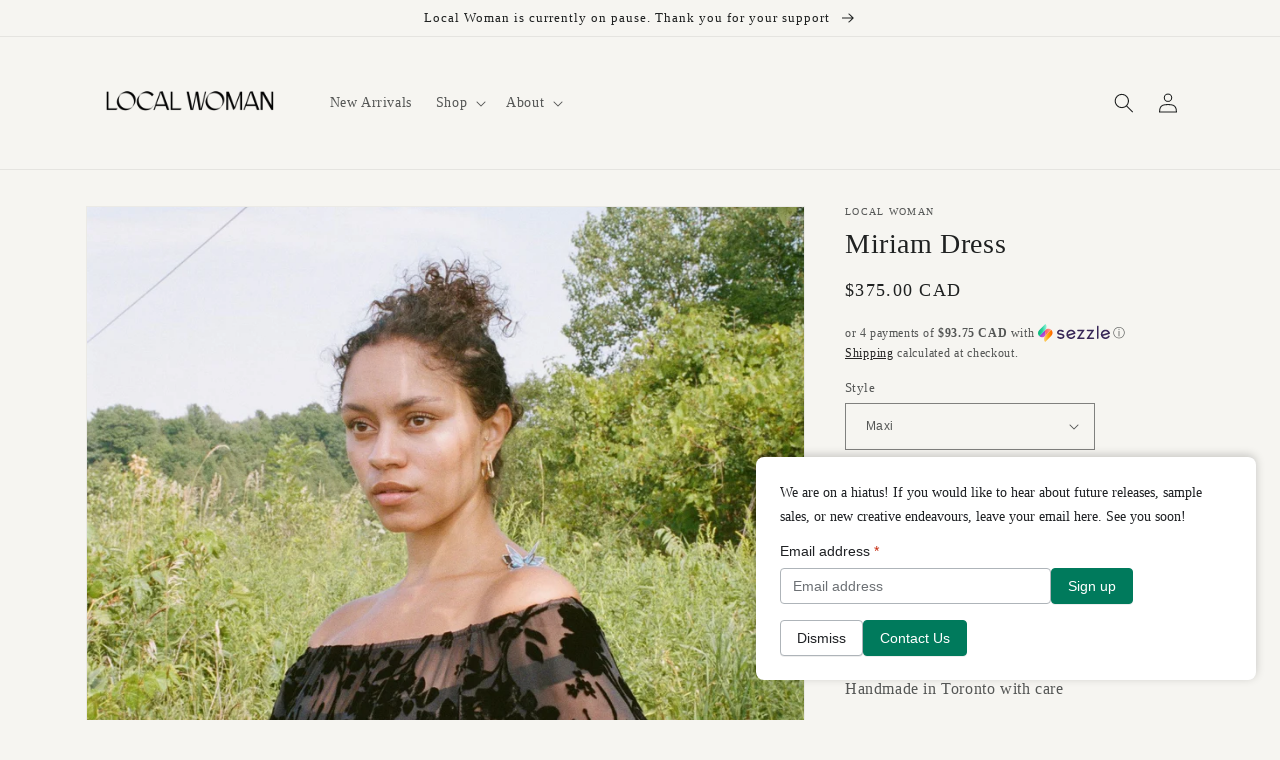

--- FILE ---
content_type: text/html; charset=utf-8
request_url: https://thelocalwoman.com/products/miriam-dress
body_size: 30564
content:
<!doctype html>
<html class="no-js" lang="en">
  <head>
    <meta charset="utf-8">
    <meta http-equiv="X-UA-Compatible" content="IE=edge">
    <meta name="viewport" content="width=device-width,initial-scale=1">
    <meta name="theme-color" content="">
    <link rel="canonical" href="https://thelocalwoman.com/products/miriam-dress">
    <link rel="preconnect" href="https://cdn.shopify.com" crossorigin><link rel="icon" type="image/png" href="//thelocalwoman.com/cdn/shop/files/LW_Logo_-_Black2.jpg?crop=center&height=32&v=1663328866&width=32"><title>
      Miriam Dress
 &ndash; Local Woman</title>

    
      <meta name="description" content="The deepest romance. Black floral silk velvet burnout. A little bit sheer, a lot of intensity. Local Woman got our name from this dress. Gathered elastic at the neck and sleeves creates a soft and billowy effect. Mini-length or ankle-length.  Ships 1-3 weeks from purchase Handmade in Toronto with care">
    

    

<meta property="og:site_name" content="Local Woman">
<meta property="og:url" content="https://thelocalwoman.com/products/miriam-dress">
<meta property="og:title" content="Miriam Dress">
<meta property="og:type" content="product">
<meta property="og:description" content="The deepest romance. Black floral silk velvet burnout. A little bit sheer, a lot of intensity. Local Woman got our name from this dress. Gathered elastic at the neck and sleeves creates a soft and billowy effect. Mini-length or ankle-length.  Ships 1-3 weeks from purchase Handmade in Toronto with care"><meta property="og:image" content="http://thelocalwoman.com/cdn/shop/products/miriam-dress-local-woman.jpg?v=1678844316">
  <meta property="og:image:secure_url" content="https://thelocalwoman.com/cdn/shop/products/miriam-dress-local-woman.jpg?v=1678844316">
  <meta property="og:image:width" content="1491">
  <meta property="og:image:height" content="1965"><meta property="og:price:amount" content="275.00">
  <meta property="og:price:currency" content="CAD"><meta name="twitter:card" content="summary_large_image">
<meta name="twitter:title" content="Miriam Dress">
<meta name="twitter:description" content="The deepest romance. Black floral silk velvet burnout. A little bit sheer, a lot of intensity. Local Woman got our name from this dress. Gathered elastic at the neck and sleeves creates a soft and billowy effect. Mini-length or ankle-length.  Ships 1-3 weeks from purchase Handmade in Toronto with care">


    <script src="//thelocalwoman.com/cdn/shop/t/10/assets/global.js?v=24850326154503943211659633311" defer="defer"></script>
    <script>window.performance && window.performance.mark && window.performance.mark('shopify.content_for_header.start');</script><meta name="facebook-domain-verification" content="fd2bgeojc71mbu1vqc12zuxa1lizne">
<meta name="facebook-domain-verification" content="17fyph4jys0tw12og9zp35l6bnjp2f">
<meta name="google-site-verification" content="k4aK4OS67mNkM75r-8wi7ljO2KO8CijUir_-6QJUqLQ">
<meta id="shopify-digital-wallet" name="shopify-digital-wallet" content="/42592534680/digital_wallets/dialog">
<meta name="shopify-checkout-api-token" content="881020ae34c865513cb18fac115242d1">
<meta id="in-context-paypal-metadata" data-shop-id="42592534680" data-venmo-supported="false" data-environment="production" data-locale="en_US" data-paypal-v4="true" data-currency="CAD">
<link rel="alternate" type="application/json+oembed" href="https://thelocalwoman.com/products/miriam-dress.oembed">
<script async="async" src="/checkouts/internal/preloads.js?locale=en-CA"></script>
<link rel="preconnect" href="https://shop.app" crossorigin="anonymous">
<script async="async" src="https://shop.app/checkouts/internal/preloads.js?locale=en-CA&shop_id=42592534680" crossorigin="anonymous"></script>
<script id="apple-pay-shop-capabilities" type="application/json">{"shopId":42592534680,"countryCode":"CA","currencyCode":"CAD","merchantCapabilities":["supports3DS"],"merchantId":"gid:\/\/shopify\/Shop\/42592534680","merchantName":"Local Woman","requiredBillingContactFields":["postalAddress","email","phone"],"requiredShippingContactFields":["postalAddress","email","phone"],"shippingType":"shipping","supportedNetworks":["visa","masterCard","amex","discover","interac","jcb"],"total":{"type":"pending","label":"Local Woman","amount":"1.00"},"shopifyPaymentsEnabled":true,"supportsSubscriptions":true}</script>
<script id="shopify-features" type="application/json">{"accessToken":"881020ae34c865513cb18fac115242d1","betas":["rich-media-storefront-analytics"],"domain":"thelocalwoman.com","predictiveSearch":true,"shopId":42592534680,"locale":"en"}</script>
<script>var Shopify = Shopify || {};
Shopify.shop = "local-woman.myshopify.com";
Shopify.locale = "en";
Shopify.currency = {"active":"CAD","rate":"1.0"};
Shopify.country = "CA";
Shopify.theme = {"name":"Dawn","id":128745930904,"schema_name":"Dawn","schema_version":"6.0.2","theme_store_id":887,"role":"main"};
Shopify.theme.handle = "null";
Shopify.theme.style = {"id":null,"handle":null};
Shopify.cdnHost = "thelocalwoman.com/cdn";
Shopify.routes = Shopify.routes || {};
Shopify.routes.root = "/";</script>
<script type="module">!function(o){(o.Shopify=o.Shopify||{}).modules=!0}(window);</script>
<script>!function(o){function n(){var o=[];function n(){o.push(Array.prototype.slice.apply(arguments))}return n.q=o,n}var t=o.Shopify=o.Shopify||{};t.loadFeatures=n(),t.autoloadFeatures=n()}(window);</script>
<script>
  window.ShopifyPay = window.ShopifyPay || {};
  window.ShopifyPay.apiHost = "shop.app\/pay";
  window.ShopifyPay.redirectState = null;
</script>
<script id="shop-js-analytics" type="application/json">{"pageType":"product"}</script>
<script defer="defer" async type="module" src="//thelocalwoman.com/cdn/shopifycloud/shop-js/modules/v2/client.init-shop-cart-sync_BT-GjEfc.en.esm.js"></script>
<script defer="defer" async type="module" src="//thelocalwoman.com/cdn/shopifycloud/shop-js/modules/v2/chunk.common_D58fp_Oc.esm.js"></script>
<script defer="defer" async type="module" src="//thelocalwoman.com/cdn/shopifycloud/shop-js/modules/v2/chunk.modal_xMitdFEc.esm.js"></script>
<script type="module">
  await import("//thelocalwoman.com/cdn/shopifycloud/shop-js/modules/v2/client.init-shop-cart-sync_BT-GjEfc.en.esm.js");
await import("//thelocalwoman.com/cdn/shopifycloud/shop-js/modules/v2/chunk.common_D58fp_Oc.esm.js");
await import("//thelocalwoman.com/cdn/shopifycloud/shop-js/modules/v2/chunk.modal_xMitdFEc.esm.js");

  window.Shopify.SignInWithShop?.initShopCartSync?.({"fedCMEnabled":true,"windoidEnabled":true});

</script>
<script>
  window.Shopify = window.Shopify || {};
  if (!window.Shopify.featureAssets) window.Shopify.featureAssets = {};
  window.Shopify.featureAssets['shop-js'] = {"shop-cart-sync":["modules/v2/client.shop-cart-sync_DZOKe7Ll.en.esm.js","modules/v2/chunk.common_D58fp_Oc.esm.js","modules/v2/chunk.modal_xMitdFEc.esm.js"],"init-fed-cm":["modules/v2/client.init-fed-cm_B6oLuCjv.en.esm.js","modules/v2/chunk.common_D58fp_Oc.esm.js","modules/v2/chunk.modal_xMitdFEc.esm.js"],"shop-cash-offers":["modules/v2/client.shop-cash-offers_D2sdYoxE.en.esm.js","modules/v2/chunk.common_D58fp_Oc.esm.js","modules/v2/chunk.modal_xMitdFEc.esm.js"],"shop-login-button":["modules/v2/client.shop-login-button_QeVjl5Y3.en.esm.js","modules/v2/chunk.common_D58fp_Oc.esm.js","modules/v2/chunk.modal_xMitdFEc.esm.js"],"pay-button":["modules/v2/client.pay-button_DXTOsIq6.en.esm.js","modules/v2/chunk.common_D58fp_Oc.esm.js","modules/v2/chunk.modal_xMitdFEc.esm.js"],"shop-button":["modules/v2/client.shop-button_DQZHx9pm.en.esm.js","modules/v2/chunk.common_D58fp_Oc.esm.js","modules/v2/chunk.modal_xMitdFEc.esm.js"],"avatar":["modules/v2/client.avatar_BTnouDA3.en.esm.js"],"init-windoid":["modules/v2/client.init-windoid_CR1B-cfM.en.esm.js","modules/v2/chunk.common_D58fp_Oc.esm.js","modules/v2/chunk.modal_xMitdFEc.esm.js"],"init-shop-for-new-customer-accounts":["modules/v2/client.init-shop-for-new-customer-accounts_C_vY_xzh.en.esm.js","modules/v2/client.shop-login-button_QeVjl5Y3.en.esm.js","modules/v2/chunk.common_D58fp_Oc.esm.js","modules/v2/chunk.modal_xMitdFEc.esm.js"],"init-shop-email-lookup-coordinator":["modules/v2/client.init-shop-email-lookup-coordinator_BI7n9ZSv.en.esm.js","modules/v2/chunk.common_D58fp_Oc.esm.js","modules/v2/chunk.modal_xMitdFEc.esm.js"],"init-shop-cart-sync":["modules/v2/client.init-shop-cart-sync_BT-GjEfc.en.esm.js","modules/v2/chunk.common_D58fp_Oc.esm.js","modules/v2/chunk.modal_xMitdFEc.esm.js"],"shop-toast-manager":["modules/v2/client.shop-toast-manager_DiYdP3xc.en.esm.js","modules/v2/chunk.common_D58fp_Oc.esm.js","modules/v2/chunk.modal_xMitdFEc.esm.js"],"init-customer-accounts":["modules/v2/client.init-customer-accounts_D9ZNqS-Q.en.esm.js","modules/v2/client.shop-login-button_QeVjl5Y3.en.esm.js","modules/v2/chunk.common_D58fp_Oc.esm.js","modules/v2/chunk.modal_xMitdFEc.esm.js"],"init-customer-accounts-sign-up":["modules/v2/client.init-customer-accounts-sign-up_iGw4briv.en.esm.js","modules/v2/client.shop-login-button_QeVjl5Y3.en.esm.js","modules/v2/chunk.common_D58fp_Oc.esm.js","modules/v2/chunk.modal_xMitdFEc.esm.js"],"shop-follow-button":["modules/v2/client.shop-follow-button_CqMgW2wH.en.esm.js","modules/v2/chunk.common_D58fp_Oc.esm.js","modules/v2/chunk.modal_xMitdFEc.esm.js"],"checkout-modal":["modules/v2/client.checkout-modal_xHeaAweL.en.esm.js","modules/v2/chunk.common_D58fp_Oc.esm.js","modules/v2/chunk.modal_xMitdFEc.esm.js"],"shop-login":["modules/v2/client.shop-login_D91U-Q7h.en.esm.js","modules/v2/chunk.common_D58fp_Oc.esm.js","modules/v2/chunk.modal_xMitdFEc.esm.js"],"lead-capture":["modules/v2/client.lead-capture_BJmE1dJe.en.esm.js","modules/v2/chunk.common_D58fp_Oc.esm.js","modules/v2/chunk.modal_xMitdFEc.esm.js"],"payment-terms":["modules/v2/client.payment-terms_Ci9AEqFq.en.esm.js","modules/v2/chunk.common_D58fp_Oc.esm.js","modules/v2/chunk.modal_xMitdFEc.esm.js"]};
</script>
<script>(function() {
  var isLoaded = false;
  function asyncLoad() {
    if (isLoaded) return;
    isLoaded = true;
    var urls = ["https:\/\/tools.luckyorange.com\/core\/lo.js?site-id=b333d05b\u0026shop=local-woman.myshopify.com"];
    for (var i = 0; i < urls.length; i++) {
      var s = document.createElement('script');
      s.type = 'text/javascript';
      s.async = true;
      s.src = urls[i];
      var x = document.getElementsByTagName('script')[0];
      x.parentNode.insertBefore(s, x);
    }
  };
  if(window.attachEvent) {
    window.attachEvent('onload', asyncLoad);
  } else {
    window.addEventListener('load', asyncLoad, false);
  }
})();</script>
<script id="__st">var __st={"a":42592534680,"offset":-18000,"reqid":"b480704d-dc29-4da3-a2f5-a20b7a7c9aea-1769396983","pageurl":"thelocalwoman.com\/products\/miriam-dress","u":"22a65f49a47c","p":"product","rtyp":"product","rid":5465080561816};</script>
<script>window.ShopifyPaypalV4VisibilityTracking = true;</script>
<script id="captcha-bootstrap">!function(){'use strict';const t='contact',e='account',n='new_comment',o=[[t,t],['blogs',n],['comments',n],[t,'customer']],c=[[e,'customer_login'],[e,'guest_login'],[e,'recover_customer_password'],[e,'create_customer']],r=t=>t.map((([t,e])=>`form[action*='/${t}']:not([data-nocaptcha='true']) input[name='form_type'][value='${e}']`)).join(','),a=t=>()=>t?[...document.querySelectorAll(t)].map((t=>t.form)):[];function s(){const t=[...o],e=r(t);return a(e)}const i='password',u='form_key',d=['recaptcha-v3-token','g-recaptcha-response','h-captcha-response',i],f=()=>{try{return window.sessionStorage}catch{return}},m='__shopify_v',_=t=>t.elements[u];function p(t,e,n=!1){try{const o=window.sessionStorage,c=JSON.parse(o.getItem(e)),{data:r}=function(t){const{data:e,action:n}=t;return t[m]||n?{data:e,action:n}:{data:t,action:n}}(c);for(const[e,n]of Object.entries(r))t.elements[e]&&(t.elements[e].value=n);n&&o.removeItem(e)}catch(o){console.error('form repopulation failed',{error:o})}}const l='form_type',E='cptcha';function T(t){t.dataset[E]=!0}const w=window,h=w.document,L='Shopify',v='ce_forms',y='captcha';let A=!1;((t,e)=>{const n=(g='f06e6c50-85a8-45c8-87d0-21a2b65856fe',I='https://cdn.shopify.com/shopifycloud/storefront-forms-hcaptcha/ce_storefront_forms_captcha_hcaptcha.v1.5.2.iife.js',D={infoText:'Protected by hCaptcha',privacyText:'Privacy',termsText:'Terms'},(t,e,n)=>{const o=w[L][v],c=o.bindForm;if(c)return c(t,g,e,D).then(n);var r;o.q.push([[t,g,e,D],n]),r=I,A||(h.body.append(Object.assign(h.createElement('script'),{id:'captcha-provider',async:!0,src:r})),A=!0)});var g,I,D;w[L]=w[L]||{},w[L][v]=w[L][v]||{},w[L][v].q=[],w[L][y]=w[L][y]||{},w[L][y].protect=function(t,e){n(t,void 0,e),T(t)},Object.freeze(w[L][y]),function(t,e,n,w,h,L){const[v,y,A,g]=function(t,e,n){const i=e?o:[],u=t?c:[],d=[...i,...u],f=r(d),m=r(i),_=r(d.filter((([t,e])=>n.includes(e))));return[a(f),a(m),a(_),s()]}(w,h,L),I=t=>{const e=t.target;return e instanceof HTMLFormElement?e:e&&e.form},D=t=>v().includes(t);t.addEventListener('submit',(t=>{const e=I(t);if(!e)return;const n=D(e)&&!e.dataset.hcaptchaBound&&!e.dataset.recaptchaBound,o=_(e),c=g().includes(e)&&(!o||!o.value);(n||c)&&t.preventDefault(),c&&!n&&(function(t){try{if(!f())return;!function(t){const e=f();if(!e)return;const n=_(t);if(!n)return;const o=n.value;o&&e.removeItem(o)}(t);const e=Array.from(Array(32),(()=>Math.random().toString(36)[2])).join('');!function(t,e){_(t)||t.append(Object.assign(document.createElement('input'),{type:'hidden',name:u})),t.elements[u].value=e}(t,e),function(t,e){const n=f();if(!n)return;const o=[...t.querySelectorAll(`input[type='${i}']`)].map((({name:t})=>t)),c=[...d,...o],r={};for(const[a,s]of new FormData(t).entries())c.includes(a)||(r[a]=s);n.setItem(e,JSON.stringify({[m]:1,action:t.action,data:r}))}(t,e)}catch(e){console.error('failed to persist form',e)}}(e),e.submit())}));const S=(t,e)=>{t&&!t.dataset[E]&&(n(t,e.some((e=>e===t))),T(t))};for(const o of['focusin','change'])t.addEventListener(o,(t=>{const e=I(t);D(e)&&S(e,y())}));const B=e.get('form_key'),M=e.get(l),P=B&&M;t.addEventListener('DOMContentLoaded',(()=>{const t=y();if(P)for(const e of t)e.elements[l].value===M&&p(e,B);[...new Set([...A(),...v().filter((t=>'true'===t.dataset.shopifyCaptcha))])].forEach((e=>S(e,t)))}))}(h,new URLSearchParams(w.location.search),n,t,e,['guest_login'])})(!0,!0)}();</script>
<script integrity="sha256-4kQ18oKyAcykRKYeNunJcIwy7WH5gtpwJnB7kiuLZ1E=" data-source-attribution="shopify.loadfeatures" defer="defer" src="//thelocalwoman.com/cdn/shopifycloud/storefront/assets/storefront/load_feature-a0a9edcb.js" crossorigin="anonymous"></script>
<script crossorigin="anonymous" defer="defer" src="//thelocalwoman.com/cdn/shopifycloud/storefront/assets/shopify_pay/storefront-65b4c6d7.js?v=20250812"></script>
<script data-source-attribution="shopify.dynamic_checkout.dynamic.init">var Shopify=Shopify||{};Shopify.PaymentButton=Shopify.PaymentButton||{isStorefrontPortableWallets:!0,init:function(){window.Shopify.PaymentButton.init=function(){};var t=document.createElement("script");t.src="https://thelocalwoman.com/cdn/shopifycloud/portable-wallets/latest/portable-wallets.en.js",t.type="module",document.head.appendChild(t)}};
</script>
<script data-source-attribution="shopify.dynamic_checkout.buyer_consent">
  function portableWalletsHideBuyerConsent(e){var t=document.getElementById("shopify-buyer-consent"),n=document.getElementById("shopify-subscription-policy-button");t&&n&&(t.classList.add("hidden"),t.setAttribute("aria-hidden","true"),n.removeEventListener("click",e))}function portableWalletsShowBuyerConsent(e){var t=document.getElementById("shopify-buyer-consent"),n=document.getElementById("shopify-subscription-policy-button");t&&n&&(t.classList.remove("hidden"),t.removeAttribute("aria-hidden"),n.addEventListener("click",e))}window.Shopify?.PaymentButton&&(window.Shopify.PaymentButton.hideBuyerConsent=portableWalletsHideBuyerConsent,window.Shopify.PaymentButton.showBuyerConsent=portableWalletsShowBuyerConsent);
</script>
<script>
  function portableWalletsCleanup(e){e&&e.src&&console.error("Failed to load portable wallets script "+e.src);var t=document.querySelectorAll("shopify-accelerated-checkout .shopify-payment-button__skeleton, shopify-accelerated-checkout-cart .wallet-cart-button__skeleton"),e=document.getElementById("shopify-buyer-consent");for(let e=0;e<t.length;e++)t[e].remove();e&&e.remove()}function portableWalletsNotLoadedAsModule(e){e instanceof ErrorEvent&&"string"==typeof e.message&&e.message.includes("import.meta")&&"string"==typeof e.filename&&e.filename.includes("portable-wallets")&&(window.removeEventListener("error",portableWalletsNotLoadedAsModule),window.Shopify.PaymentButton.failedToLoad=e,"loading"===document.readyState?document.addEventListener("DOMContentLoaded",window.Shopify.PaymentButton.init):window.Shopify.PaymentButton.init())}window.addEventListener("error",portableWalletsNotLoadedAsModule);
</script>

<script type="module" src="https://thelocalwoman.com/cdn/shopifycloud/portable-wallets/latest/portable-wallets.en.js" onError="portableWalletsCleanup(this)" crossorigin="anonymous"></script>
<script nomodule>
  document.addEventListener("DOMContentLoaded", portableWalletsCleanup);
</script>

<link id="shopify-accelerated-checkout-styles" rel="stylesheet" media="screen" href="https://thelocalwoman.com/cdn/shopifycloud/portable-wallets/latest/accelerated-checkout-backwards-compat.css" crossorigin="anonymous">
<style id="shopify-accelerated-checkout-cart">
        #shopify-buyer-consent {
  margin-top: 1em;
  display: inline-block;
  width: 100%;
}

#shopify-buyer-consent.hidden {
  display: none;
}

#shopify-subscription-policy-button {
  background: none;
  border: none;
  padding: 0;
  text-decoration: underline;
  font-size: inherit;
  cursor: pointer;
}

#shopify-subscription-policy-button::before {
  box-shadow: none;
}

      </style>
<script id="sections-script" data-sections="product-recommendations,header,footer" defer="defer" src="//thelocalwoman.com/cdn/shop/t/10/compiled_assets/scripts.js?v=1354"></script>
<script>window.performance && window.performance.mark && window.performance.mark('shopify.content_for_header.end');</script>


    <style data-shopify>
      
      
      
      
      

      :root {
        --font-body-family: Helvetica, Arial, sans-serif;
        --font-body-style: normal;
        --font-body-weight: 400;
        --font-body-weight-bold: 700;

        --font-heading-family: Helvetica, Arial, sans-serif;
        --font-heading-style: normal;
        --font-heading-weight: 400;

        --font-body-scale: 1.0;
        --font-heading-scale: 1.0;

        --color-base-text: 31, 33, 33;
        --color-shadow: 31, 33, 33;
        --color-base-background-1: 246, 245, 241;
        --color-base-background-2: 246, 245, 241;
        --color-base-solid-button-labels: 255, 255, 255;
        --color-base-outline-button-labels: 0, 0, 0;
        --color-base-accent-1: 166, 153, 128;
        --color-base-accent-2: 166, 153, 128;
        --payment-terms-background-color: #f6f5f1;

        --gradient-base-background-1: #f6f5f1;
        --gradient-base-background-2: #f6f5f1;
        --gradient-base-accent-1: #a69980;
        --gradient-base-accent-2: #a69980;

        --media-padding: px;
        --media-border-opacity: 0.05;
        --media-border-width: 1px;
        --media-radius: 0px;
        --media-shadow-opacity: 0.0;
        --media-shadow-horizontal-offset: 0px;
        --media-shadow-vertical-offset: 4px;
        --media-shadow-blur-radius: 5px;
        --media-shadow-visible: 0;

        --page-width: 120rem;
        --page-width-margin: 0rem;

        --card-image-padding: 0.0rem;
        --card-corner-radius: 0.0rem;
        --card-text-alignment: left;
        --card-border-width: 0.0rem;
        --card-border-opacity: 0.1;
        --card-shadow-opacity: 0.0;
        --card-shadow-visible: 0;
        --card-shadow-horizontal-offset: 0.0rem;
        --card-shadow-vertical-offset: 0.4rem;
        --card-shadow-blur-radius: 0.5rem;

        --badge-corner-radius: 4.0rem;

        --popup-border-width: 1px;
        --popup-border-opacity: 0.1;
        --popup-corner-radius: 0px;
        --popup-shadow-opacity: 0.0;
        --popup-shadow-horizontal-offset: 0px;
        --popup-shadow-vertical-offset: 4px;
        --popup-shadow-blur-radius: 5px;

        --drawer-border-width: 1px;
        --drawer-border-opacity: 0.1;
        --drawer-shadow-opacity: 0.0;
        --drawer-shadow-horizontal-offset: 0px;
        --drawer-shadow-vertical-offset: 4px;
        --drawer-shadow-blur-radius: 5px;

        --spacing-sections-desktop: 0px;
        --spacing-sections-mobile: 0px;

        --grid-desktop-vertical-spacing: 8px;
        --grid-desktop-horizontal-spacing: 8px;
        --grid-mobile-vertical-spacing: 4px;
        --grid-mobile-horizontal-spacing: 4px;

        --text-boxes-border-opacity: 0.1;
        --text-boxes-border-width: 0px;
        --text-boxes-radius: 0px;
        --text-boxes-shadow-opacity: 0.0;
        --text-boxes-shadow-visible: 0;
        --text-boxes-shadow-horizontal-offset: 0px;
        --text-boxes-shadow-vertical-offset: 4px;
        --text-boxes-shadow-blur-radius: 5px;

        --buttons-radius: 0px;
        --buttons-radius-outset: 0px;
        --buttons-border-width: 1px;
        --buttons-border-opacity: 1.0;
        --buttons-shadow-opacity: 0.0;
        --buttons-shadow-visible: 0;
        --buttons-shadow-horizontal-offset: 0px;
        --buttons-shadow-vertical-offset: 4px;
        --buttons-shadow-blur-radius: 5px;
        --buttons-border-offset: 0px;

        --inputs-radius: 0px;
        --inputs-border-width: 1px;
        --inputs-border-opacity: 0.55;
        --inputs-shadow-opacity: 0.0;
        --inputs-shadow-horizontal-offset: 0px;
        --inputs-margin-offset: 0px;
        --inputs-shadow-vertical-offset: 4px;
        --inputs-shadow-blur-radius: 5px;
        --inputs-radius-outset: 0px;

        --variant-pills-radius: 40px;
        --variant-pills-border-width: 1px;
        --variant-pills-border-opacity: 0.55;
        --variant-pills-shadow-opacity: 0.0;
        --variant-pills-shadow-horizontal-offset: 0px;
        --variant-pills-shadow-vertical-offset: 4px;
        --variant-pills-shadow-blur-radius: 5px;
      }

      *,
      *::before,
      *::after {
        box-sizing: inherit;
      }

      html {
        box-sizing: border-box;
        font-size: calc(var(--font-body-scale) * 62.5%);
        height: 100%;
      }

      body {
        display: grid;
        grid-template-rows: auto auto 1fr auto;
        grid-template-columns: 100%;
        min-height: 100%;
        margin: 0;
        font-size: 1.5rem;
        letter-spacing: 0.06rem;
        line-height: calc(1 + 0.8 / var(--font-body-scale));
        font-family: var(--font-body-family);
        font-style: var(--font-body-style);
        font-weight: var(--font-body-weight);
      }

      @media screen and (min-width: 750px) {
        body {
          font-size: 1.6rem;
        }
      }
    </style>

    <link href="//thelocalwoman.com/cdn/shop/t/10/assets/base.css?v=102578507901870833501666105416" rel="stylesheet" type="text/css" media="all" />
    <link href="//thelocalwoman.com/cdn/shop/t/10/assets/custom.css?v=1354" rel="stylesheet" type="text/css" media="all" />
<link rel="stylesheet" href="//thelocalwoman.com/cdn/shop/t/10/assets/component-predictive-search.css?v=165644661289088488651659633311" media="print" onload="this.media='all'"><script>document.documentElement.className = document.documentElement.className.replace('no-js', 'js');
    if (Shopify.designMode) {
      document.documentElement.classList.add('shopify-design-mode');
    }
    </script>
  <!-- BEGIN app block: shopify://apps/klaviyo-email-marketing-sms/blocks/klaviyo-onsite-embed/2632fe16-c075-4321-a88b-50b567f42507 -->












  <script async src="https://static.klaviyo.com/onsite/js/U4zu4g/klaviyo.js?company_id=U4zu4g"></script>
  <script>!function(){if(!window.klaviyo){window._klOnsite=window._klOnsite||[];try{window.klaviyo=new Proxy({},{get:function(n,i){return"push"===i?function(){var n;(n=window._klOnsite).push.apply(n,arguments)}:function(){for(var n=arguments.length,o=new Array(n),w=0;w<n;w++)o[w]=arguments[w];var t="function"==typeof o[o.length-1]?o.pop():void 0,e=new Promise((function(n){window._klOnsite.push([i].concat(o,[function(i){t&&t(i),n(i)}]))}));return e}}})}catch(n){window.klaviyo=window.klaviyo||[],window.klaviyo.push=function(){var n;(n=window._klOnsite).push.apply(n,arguments)}}}}();</script>

  
    <script id="viewed_product">
      if (item == null) {
        var _learnq = _learnq || [];

        var MetafieldReviews = null
        var MetafieldYotpoRating = null
        var MetafieldYotpoCount = null
        var MetafieldLooxRating = null
        var MetafieldLooxCount = null
        var okendoProduct = null
        var okendoProductReviewCount = null
        var okendoProductReviewAverageValue = null
        try {
          // The following fields are used for Customer Hub recently viewed in order to add reviews.
          // This information is not part of __kla_viewed. Instead, it is part of __kla_viewed_reviewed_items
          MetafieldReviews = {};
          MetafieldYotpoRating = null
          MetafieldYotpoCount = null
          MetafieldLooxRating = null
          MetafieldLooxCount = null

          okendoProduct = null
          // If the okendo metafield is not legacy, it will error, which then requires the new json formatted data
          if (okendoProduct && 'error' in okendoProduct) {
            okendoProduct = null
          }
          okendoProductReviewCount = okendoProduct ? okendoProduct.reviewCount : null
          okendoProductReviewAverageValue = okendoProduct ? okendoProduct.reviewAverageValue : null
        } catch (error) {
          console.error('Error in Klaviyo onsite reviews tracking:', error);
        }

        var item = {
          Name: "Miriam Dress",
          ProductID: 5465080561816,
          Categories: ["All Products","Dresses"],
          ImageURL: "https://thelocalwoman.com/cdn/shop/products/miriam-dress-local-woman_grande.jpg?v=1678844316",
          URL: "https://thelocalwoman.com/products/miriam-dress",
          Brand: "Local Woman",
          Price: "$275.00",
          Value: "275.00",
          CompareAtPrice: "$0.00"
        };
        _learnq.push(['track', 'Viewed Product', item]);
        _learnq.push(['trackViewedItem', {
          Title: item.Name,
          ItemId: item.ProductID,
          Categories: item.Categories,
          ImageUrl: item.ImageURL,
          Url: item.URL,
          Metadata: {
            Brand: item.Brand,
            Price: item.Price,
            Value: item.Value,
            CompareAtPrice: item.CompareAtPrice
          },
          metafields:{
            reviews: MetafieldReviews,
            yotpo:{
              rating: MetafieldYotpoRating,
              count: MetafieldYotpoCount,
            },
            loox:{
              rating: MetafieldLooxRating,
              count: MetafieldLooxCount,
            },
            okendo: {
              rating: okendoProductReviewAverageValue,
              count: okendoProductReviewCount,
            }
          }
        }]);
      }
    </script>
  




  <script>
    window.klaviyoReviewsProductDesignMode = false
  </script>







<!-- END app block --><!-- BEGIN app block: shopify://apps/magical-vacations/blocks/magical-vacation-mode/0e1e5a21-6730-48a6-a159-50aec253b0fd --><style>
  :root {
    --mav-font-family: "system_ui"
    , -apple-system, 'Segoe UI', Roboto, 'Helvetica Neue', 'Noto Sans', 'Liberation Sans', Arial, sans-serif, 'Apple Color Emoji', 'Segoe UI Emoji', 'Segoe UI Symbol', 'Noto Color Emoji';
    --mav-font-style: normal;
    --mav-font-weight: 400;
    --mav-font-size-100: 14px;
    --mav-border-radius-1: 4px;
    --mav-border-radius-image: 4px;
    --mav-button-padding-x: 16px;
    --mav-button-padding-y: 7px;
    --mav-color-text: #1f2124;
    --mav-color-bg: #ffffff;
    --mav-color-bg-hover: #f1f2f4;
    --mav-color-bg-input: #ffffff;
    --mav-color-border-strong: #aeb4b9;
    --mav-color-bg-primary: #007a5c;
    --mav-color-bg-primary-hover: #125443;
    --mav-color-border-primary: #007a5c;
    --mav-color-text-on-color: #ffffff;
    --mav-color-text-interactive: #2463bc;
    --mav-color-text-interactive-hover: #144995;
    --mav-color-text-subdued: #6d7175;
    --mav-color-border-critical: ;
    --mav-color-bg-critical-subdued: ;
    --mav-color-text-critical: rgba(197, 40, 12, 1);
  }
</style><magical-vacation-mode data-id="AWEdISkRQd21qa05ZZ__7457738957953183798">
    <script type="application/json" id="scriptData">
      {
        "shop": "https://thelocalwoman.com",
        "cart_url": "/cart",
        "rules" : [{ 
        "id" : "52315979928",
        "handle" : "app--16393043969--rule-mum6fmne", 
        "title" : "Seasonal Hiatus ",
        "message" : "\u003cp\u003eWe are on a hiatus! If you would like to hear about future releases, sample sales, or new creative endeavours, leave your email here. See you soon! \u003c\/p\u003e",
        "image" :"",
        "cta_text" : "Contact Us ",
        "cta_link" : "https://thelocalwoman.com/pages/contact",
        "status" : "active",
        "settings": {"enableProductPrices":true,"enableSignupForm":true},
        "starts_at" : "2024-08-09T11:09:00+00:00",
        "starts_at_utc" : "2024-08-09T15:09:00+00:00",
        "has_end_date" : "false",
        "ends_at" : "",
        "ends_at_utc" : "",
        "display_options": {"banner":true,"inline":true},
        "display_settings": {"banner":{"bannerPosition":"bottom_right"}}
      }],
        "rules_order" : [{"id":"gid:\/\/shopify\/Metaobject\/52315979928","status":"active"}],
        "message_dynamic_content" : {"shop_name" : "Local Woman\n","last_item_placeholder" : ""
        },
        "display_settings": {"banner":{"bannerPosition":"bottom_right"}},
        "display_text": {"banner":{"email_address_label":"Email address","email_address_placeholder":"Email address","email_submit":"Sign up","popup_dismiss":"Dismiss"},"inlineForm":{"email_address_label":"Email address","email_address_placeholder":"Email address","email_submit":"Sign up","popup_dismiss":"Dismiss"},"feedback":{"form_submitted":"Thank you"}},
        "email_form_banner": "\u003cform method=\"post\" action=\"\/contact#vacation-banner-form-body\" id=\"vacation-banner-form-body\" accept-charset=\"UTF-8\" class=\"vacation-banner-form-body\"\u003e\u003cinput type=\"hidden\" name=\"form_type\" value=\"customer\" \/\u003e\u003cinput type=\"hidden\" name=\"utf8\" value=\"✓\" \/\u003e\n    \u003cinput\n      type=\"email\"\n      required\n      class=\"required\"\n      name=\"contact[email]\"\n      placeholder=\"Email address\" \/\u003e\n    \u003cinput\n      type=\"hidden\"\n      name=\"contact[tags]\"\n      value=\"vacation-mode\" \/\u003e\n    \u003cinput\n      class=\"vacation-banner-button vacation-banner-button--submit\"\n      type=\"submit\"\n      value=\"Sign up\" \/\u003e\n  \u003c\/form\u003e\n",
        "email_form_inline": "\u003cform method=\"post\" action=\"\/contact#vacation-banner-form-body\" id=\"vacation-banner-form-body\" accept-charset=\"UTF-8\" class=\"vacation-banner-form-body\"\u003e\u003cinput type=\"hidden\" name=\"form_type\" value=\"customer\" \/\u003e\u003cinput type=\"hidden\" name=\"utf8\" value=\"✓\" \/\u003e\n    \u003cinput\n      type=\"email\"\n      required\n      class=\"required\"\n      name=\"contact[email]\"\n      placeholder=\"Email address\" \/\u003e\n    \u003cinput\n      type=\"hidden\"\n      name=\"contact[tags]\"\n      value=\"vacation-mode\" \/\u003e\n    \u003cinput\n      class=\"vacation-banner-button vacation-banner-button--submit\"\n      type=\"submit\"\n      value=\"Sign up\" \/\u003e\n  \u003c\/form\u003e\n",
        "locale": {
          "required": "Required",
          "required_prompt": "Please complete this required field."
        }
      }
    </script>
  
<script>
    (function () {
      function getCurrentCurrency() {
        return Shopify.currency.active;
      }

      window.currentCurrency = getCurrentCurrency();
    })();
  </script>
</magical-vacation-mode>

<!-- END app block --><script src="https://cdn.shopify.com/extensions/019adb2a-7f76-7891-b209-6f9e8d4200ec/magical-vacation-mode-16/assets/magical-vacation-mode.js" type="text/javascript" defer="defer"></script>
<link href="https://cdn.shopify.com/extensions/019adb2a-7f76-7891-b209-6f9e8d4200ec/magical-vacation-mode-16/assets/magical-vacation-mode.css" rel="stylesheet" type="text/css" media="all">
<link href="https://monorail-edge.shopifysvc.com" rel="dns-prefetch">
<script>(function(){if ("sendBeacon" in navigator && "performance" in window) {try {var session_token_from_headers = performance.getEntriesByType('navigation')[0].serverTiming.find(x => x.name == '_s').description;} catch {var session_token_from_headers = undefined;}var session_cookie_matches = document.cookie.match(/_shopify_s=([^;]*)/);var session_token_from_cookie = session_cookie_matches && session_cookie_matches.length === 2 ? session_cookie_matches[1] : "";var session_token = session_token_from_headers || session_token_from_cookie || "";function handle_abandonment_event(e) {var entries = performance.getEntries().filter(function(entry) {return /monorail-edge.shopifysvc.com/.test(entry.name);});if (!window.abandonment_tracked && entries.length === 0) {window.abandonment_tracked = true;var currentMs = Date.now();var navigation_start = performance.timing.navigationStart;var payload = {shop_id: 42592534680,url: window.location.href,navigation_start,duration: currentMs - navigation_start,session_token,page_type: "product"};window.navigator.sendBeacon("https://monorail-edge.shopifysvc.com/v1/produce", JSON.stringify({schema_id: "online_store_buyer_site_abandonment/1.1",payload: payload,metadata: {event_created_at_ms: currentMs,event_sent_at_ms: currentMs}}));}}window.addEventListener('pagehide', handle_abandonment_event);}}());</script>
<script id="web-pixels-manager-setup">(function e(e,d,r,n,o){if(void 0===o&&(o={}),!Boolean(null===(a=null===(i=window.Shopify)||void 0===i?void 0:i.analytics)||void 0===a?void 0:a.replayQueue)){var i,a;window.Shopify=window.Shopify||{};var t=window.Shopify;t.analytics=t.analytics||{};var s=t.analytics;s.replayQueue=[],s.publish=function(e,d,r){return s.replayQueue.push([e,d,r]),!0};try{self.performance.mark("wpm:start")}catch(e){}var l=function(){var e={modern:/Edge?\/(1{2}[4-9]|1[2-9]\d|[2-9]\d{2}|\d{4,})\.\d+(\.\d+|)|Firefox\/(1{2}[4-9]|1[2-9]\d|[2-9]\d{2}|\d{4,})\.\d+(\.\d+|)|Chrom(ium|e)\/(9{2}|\d{3,})\.\d+(\.\d+|)|(Maci|X1{2}).+ Version\/(15\.\d+|(1[6-9]|[2-9]\d|\d{3,})\.\d+)([,.]\d+|)( \(\w+\)|)( Mobile\/\w+|) Safari\/|Chrome.+OPR\/(9{2}|\d{3,})\.\d+\.\d+|(CPU[ +]OS|iPhone[ +]OS|CPU[ +]iPhone|CPU IPhone OS|CPU iPad OS)[ +]+(15[._]\d+|(1[6-9]|[2-9]\d|\d{3,})[._]\d+)([._]\d+|)|Android:?[ /-](13[3-9]|1[4-9]\d|[2-9]\d{2}|\d{4,})(\.\d+|)(\.\d+|)|Android.+Firefox\/(13[5-9]|1[4-9]\d|[2-9]\d{2}|\d{4,})\.\d+(\.\d+|)|Android.+Chrom(ium|e)\/(13[3-9]|1[4-9]\d|[2-9]\d{2}|\d{4,})\.\d+(\.\d+|)|SamsungBrowser\/([2-9]\d|\d{3,})\.\d+/,legacy:/Edge?\/(1[6-9]|[2-9]\d|\d{3,})\.\d+(\.\d+|)|Firefox\/(5[4-9]|[6-9]\d|\d{3,})\.\d+(\.\d+|)|Chrom(ium|e)\/(5[1-9]|[6-9]\d|\d{3,})\.\d+(\.\d+|)([\d.]+$|.*Safari\/(?![\d.]+ Edge\/[\d.]+$))|(Maci|X1{2}).+ Version\/(10\.\d+|(1[1-9]|[2-9]\d|\d{3,})\.\d+)([,.]\d+|)( \(\w+\)|)( Mobile\/\w+|) Safari\/|Chrome.+OPR\/(3[89]|[4-9]\d|\d{3,})\.\d+\.\d+|(CPU[ +]OS|iPhone[ +]OS|CPU[ +]iPhone|CPU IPhone OS|CPU iPad OS)[ +]+(10[._]\d+|(1[1-9]|[2-9]\d|\d{3,})[._]\d+)([._]\d+|)|Android:?[ /-](13[3-9]|1[4-9]\d|[2-9]\d{2}|\d{4,})(\.\d+|)(\.\d+|)|Mobile Safari.+OPR\/([89]\d|\d{3,})\.\d+\.\d+|Android.+Firefox\/(13[5-9]|1[4-9]\d|[2-9]\d{2}|\d{4,})\.\d+(\.\d+|)|Android.+Chrom(ium|e)\/(13[3-9]|1[4-9]\d|[2-9]\d{2}|\d{4,})\.\d+(\.\d+|)|Android.+(UC? ?Browser|UCWEB|U3)[ /]?(15\.([5-9]|\d{2,})|(1[6-9]|[2-9]\d|\d{3,})\.\d+)\.\d+|SamsungBrowser\/(5\.\d+|([6-9]|\d{2,})\.\d+)|Android.+MQ{2}Browser\/(14(\.(9|\d{2,})|)|(1[5-9]|[2-9]\d|\d{3,})(\.\d+|))(\.\d+|)|K[Aa][Ii]OS\/(3\.\d+|([4-9]|\d{2,})\.\d+)(\.\d+|)/},d=e.modern,r=e.legacy,n=navigator.userAgent;return n.match(d)?"modern":n.match(r)?"legacy":"unknown"}(),u="modern"===l?"modern":"legacy",c=(null!=n?n:{modern:"",legacy:""})[u],f=function(e){return[e.baseUrl,"/wpm","/b",e.hashVersion,"modern"===e.buildTarget?"m":"l",".js"].join("")}({baseUrl:d,hashVersion:r,buildTarget:u}),m=function(e){var d=e.version,r=e.bundleTarget,n=e.surface,o=e.pageUrl,i=e.monorailEndpoint;return{emit:function(e){var a=e.status,t=e.errorMsg,s=(new Date).getTime(),l=JSON.stringify({metadata:{event_sent_at_ms:s},events:[{schema_id:"web_pixels_manager_load/3.1",payload:{version:d,bundle_target:r,page_url:o,status:a,surface:n,error_msg:t},metadata:{event_created_at_ms:s}}]});if(!i)return console&&console.warn&&console.warn("[Web Pixels Manager] No Monorail endpoint provided, skipping logging."),!1;try{return self.navigator.sendBeacon.bind(self.navigator)(i,l)}catch(e){}var u=new XMLHttpRequest;try{return u.open("POST",i,!0),u.setRequestHeader("Content-Type","text/plain"),u.send(l),!0}catch(e){return console&&console.warn&&console.warn("[Web Pixels Manager] Got an unhandled error while logging to Monorail."),!1}}}}({version:r,bundleTarget:l,surface:e.surface,pageUrl:self.location.href,monorailEndpoint:e.monorailEndpoint});try{o.browserTarget=l,function(e){var d=e.src,r=e.async,n=void 0===r||r,o=e.onload,i=e.onerror,a=e.sri,t=e.scriptDataAttributes,s=void 0===t?{}:t,l=document.createElement("script"),u=document.querySelector("head"),c=document.querySelector("body");if(l.async=n,l.src=d,a&&(l.integrity=a,l.crossOrigin="anonymous"),s)for(var f in s)if(Object.prototype.hasOwnProperty.call(s,f))try{l.dataset[f]=s[f]}catch(e){}if(o&&l.addEventListener("load",o),i&&l.addEventListener("error",i),u)u.appendChild(l);else{if(!c)throw new Error("Did not find a head or body element to append the script");c.appendChild(l)}}({src:f,async:!0,onload:function(){if(!function(){var e,d;return Boolean(null===(d=null===(e=window.Shopify)||void 0===e?void 0:e.analytics)||void 0===d?void 0:d.initialized)}()){var d=window.webPixelsManager.init(e)||void 0;if(d){var r=window.Shopify.analytics;r.replayQueue.forEach((function(e){var r=e[0],n=e[1],o=e[2];d.publishCustomEvent(r,n,o)})),r.replayQueue=[],r.publish=d.publishCustomEvent,r.visitor=d.visitor,r.initialized=!0}}},onerror:function(){return m.emit({status:"failed",errorMsg:"".concat(f," has failed to load")})},sri:function(e){var d=/^sha384-[A-Za-z0-9+/=]+$/;return"string"==typeof e&&d.test(e)}(c)?c:"",scriptDataAttributes:o}),m.emit({status:"loading"})}catch(e){m.emit({status:"failed",errorMsg:(null==e?void 0:e.message)||"Unknown error"})}}})({shopId: 42592534680,storefrontBaseUrl: "https://thelocalwoman.com",extensionsBaseUrl: "https://extensions.shopifycdn.com/cdn/shopifycloud/web-pixels-manager",monorailEndpoint: "https://monorail-edge.shopifysvc.com/unstable/produce_batch",surface: "storefront-renderer",enabledBetaFlags: ["2dca8a86"],webPixelsConfigList: [{"id":"662732952","configuration":"{\"config\":\"{\\\"pixel_id\\\":\\\"GT-KD72JBN\\\",\\\"target_country\\\":\\\"CA\\\",\\\"gtag_events\\\":[{\\\"type\\\":\\\"purchase\\\",\\\"action_label\\\":\\\"MC-1Y031ZF4K3\\\"},{\\\"type\\\":\\\"page_view\\\",\\\"action_label\\\":\\\"MC-1Y031ZF4K3\\\"},{\\\"type\\\":\\\"view_item\\\",\\\"action_label\\\":\\\"MC-1Y031ZF4K3\\\"}],\\\"enable_monitoring_mode\\\":false}\"}","eventPayloadVersion":"v1","runtimeContext":"OPEN","scriptVersion":"b2a88bafab3e21179ed38636efcd8a93","type":"APP","apiClientId":1780363,"privacyPurposes":[],"dataSharingAdjustments":{"protectedCustomerApprovalScopes":["read_customer_address","read_customer_email","read_customer_name","read_customer_personal_data","read_customer_phone"]}},{"id":"533725336","configuration":"{\"pixelCode\":\"C6TNPHTAK19ENG4LA270\"}","eventPayloadVersion":"v1","runtimeContext":"STRICT","scriptVersion":"22e92c2ad45662f435e4801458fb78cc","type":"APP","apiClientId":4383523,"privacyPurposes":["ANALYTICS","MARKETING","SALE_OF_DATA"],"dataSharingAdjustments":{"protectedCustomerApprovalScopes":["read_customer_address","read_customer_email","read_customer_name","read_customer_personal_data","read_customer_phone"]}},{"id":"156729496","configuration":"{\"pixel_id\":\"297004448031163\",\"pixel_type\":\"facebook_pixel\",\"metaapp_system_user_token\":\"-\"}","eventPayloadVersion":"v1","runtimeContext":"OPEN","scriptVersion":"ca16bc87fe92b6042fbaa3acc2fbdaa6","type":"APP","apiClientId":2329312,"privacyPurposes":["ANALYTICS","MARKETING","SALE_OF_DATA"],"dataSharingAdjustments":{"protectedCustomerApprovalScopes":["read_customer_address","read_customer_email","read_customer_name","read_customer_personal_data","read_customer_phone"]}},{"id":"86409368","configuration":"{\"tagID\":\"2613767232870\"}","eventPayloadVersion":"v1","runtimeContext":"STRICT","scriptVersion":"18031546ee651571ed29edbe71a3550b","type":"APP","apiClientId":3009811,"privacyPurposes":["ANALYTICS","MARKETING","SALE_OF_DATA"],"dataSharingAdjustments":{"protectedCustomerApprovalScopes":["read_customer_address","read_customer_email","read_customer_name","read_customer_personal_data","read_customer_phone"]}},{"id":"21332120","configuration":"{\"siteId\":\"b333d05b\",\"environment\":\"production\"}","eventPayloadVersion":"v1","runtimeContext":"STRICT","scriptVersion":"c66f5762e80601f1bfc6799b894f5761","type":"APP","apiClientId":187969,"privacyPurposes":["ANALYTICS","MARKETING","SALE_OF_DATA"],"dataSharingAdjustments":{"protectedCustomerApprovalScopes":[]}},{"id":"shopify-app-pixel","configuration":"{}","eventPayloadVersion":"v1","runtimeContext":"STRICT","scriptVersion":"0450","apiClientId":"shopify-pixel","type":"APP","privacyPurposes":["ANALYTICS","MARKETING"]},{"id":"shopify-custom-pixel","eventPayloadVersion":"v1","runtimeContext":"LAX","scriptVersion":"0450","apiClientId":"shopify-pixel","type":"CUSTOM","privacyPurposes":["ANALYTICS","MARKETING"]}],isMerchantRequest: false,initData: {"shop":{"name":"Local Woman","paymentSettings":{"currencyCode":"CAD"},"myshopifyDomain":"local-woman.myshopify.com","countryCode":"CA","storefrontUrl":"https:\/\/thelocalwoman.com"},"customer":null,"cart":null,"checkout":null,"productVariants":[{"price":{"amount":375.0,"currencyCode":"CAD"},"product":{"title":"Miriam Dress","vendor":"Local Woman","id":"5465080561816","untranslatedTitle":"Miriam Dress","url":"\/products\/miriam-dress","type":"Dress"},"id":"36087536746648","image":{"src":"\/\/thelocalwoman.com\/cdn\/shop\/products\/miriam-dress-local-woman.jpg?v=1678844316"},"sku":"MIR1001-S","title":"Maxi","untranslatedTitle":"Maxi"},{"price":{"amount":275.0,"currencyCode":"CAD"},"product":{"title":"Miriam Dress","vendor":"Local Woman","id":"5465080561816","untranslatedTitle":"Miriam Dress","url":"\/products\/miriam-dress","type":"Dress"},"id":"36087778312344","image":{"src":"\/\/thelocalwoman.com\/cdn\/shop\/products\/miriam-dress-local-woman.jpg?v=1678844316"},"sku":"","title":"Mini","untranslatedTitle":"Mini"}],"purchasingCompany":null},},"https://thelocalwoman.com/cdn","fcfee988w5aeb613cpc8e4bc33m6693e112",{"modern":"","legacy":""},{"shopId":"42592534680","storefrontBaseUrl":"https:\/\/thelocalwoman.com","extensionBaseUrl":"https:\/\/extensions.shopifycdn.com\/cdn\/shopifycloud\/web-pixels-manager","surface":"storefront-renderer","enabledBetaFlags":"[\"2dca8a86\"]","isMerchantRequest":"false","hashVersion":"fcfee988w5aeb613cpc8e4bc33m6693e112","publish":"custom","events":"[[\"page_viewed\",{}],[\"product_viewed\",{\"productVariant\":{\"price\":{\"amount\":375.0,\"currencyCode\":\"CAD\"},\"product\":{\"title\":\"Miriam Dress\",\"vendor\":\"Local Woman\",\"id\":\"5465080561816\",\"untranslatedTitle\":\"Miriam Dress\",\"url\":\"\/products\/miriam-dress\",\"type\":\"Dress\"},\"id\":\"36087536746648\",\"image\":{\"src\":\"\/\/thelocalwoman.com\/cdn\/shop\/products\/miriam-dress-local-woman.jpg?v=1678844316\"},\"sku\":\"MIR1001-S\",\"title\":\"Maxi\",\"untranslatedTitle\":\"Maxi\"}}]]"});</script><script>
  window.ShopifyAnalytics = window.ShopifyAnalytics || {};
  window.ShopifyAnalytics.meta = window.ShopifyAnalytics.meta || {};
  window.ShopifyAnalytics.meta.currency = 'CAD';
  var meta = {"product":{"id":5465080561816,"gid":"gid:\/\/shopify\/Product\/5465080561816","vendor":"Local Woman","type":"Dress","handle":"miriam-dress","variants":[{"id":36087536746648,"price":37500,"name":"Miriam Dress - Maxi","public_title":"Maxi","sku":"MIR1001-S"},{"id":36087778312344,"price":27500,"name":"Miriam Dress - Mini","public_title":"Mini","sku":""}],"remote":false},"page":{"pageType":"product","resourceType":"product","resourceId":5465080561816,"requestId":"b480704d-dc29-4da3-a2f5-a20b7a7c9aea-1769396983"}};
  for (var attr in meta) {
    window.ShopifyAnalytics.meta[attr] = meta[attr];
  }
</script>
<script class="analytics">
  (function () {
    var customDocumentWrite = function(content) {
      var jquery = null;

      if (window.jQuery) {
        jquery = window.jQuery;
      } else if (window.Checkout && window.Checkout.$) {
        jquery = window.Checkout.$;
      }

      if (jquery) {
        jquery('body').append(content);
      }
    };

    var hasLoggedConversion = function(token) {
      if (token) {
        return document.cookie.indexOf('loggedConversion=' + token) !== -1;
      }
      return false;
    }

    var setCookieIfConversion = function(token) {
      if (token) {
        var twoMonthsFromNow = new Date(Date.now());
        twoMonthsFromNow.setMonth(twoMonthsFromNow.getMonth() + 2);

        document.cookie = 'loggedConversion=' + token + '; expires=' + twoMonthsFromNow;
      }
    }

    var trekkie = window.ShopifyAnalytics.lib = window.trekkie = window.trekkie || [];
    if (trekkie.integrations) {
      return;
    }
    trekkie.methods = [
      'identify',
      'page',
      'ready',
      'track',
      'trackForm',
      'trackLink'
    ];
    trekkie.factory = function(method) {
      return function() {
        var args = Array.prototype.slice.call(arguments);
        args.unshift(method);
        trekkie.push(args);
        return trekkie;
      };
    };
    for (var i = 0; i < trekkie.methods.length; i++) {
      var key = trekkie.methods[i];
      trekkie[key] = trekkie.factory(key);
    }
    trekkie.load = function(config) {
      trekkie.config = config || {};
      trekkie.config.initialDocumentCookie = document.cookie;
      var first = document.getElementsByTagName('script')[0];
      var script = document.createElement('script');
      script.type = 'text/javascript';
      script.onerror = function(e) {
        var scriptFallback = document.createElement('script');
        scriptFallback.type = 'text/javascript';
        scriptFallback.onerror = function(error) {
                var Monorail = {
      produce: function produce(monorailDomain, schemaId, payload) {
        var currentMs = new Date().getTime();
        var event = {
          schema_id: schemaId,
          payload: payload,
          metadata: {
            event_created_at_ms: currentMs,
            event_sent_at_ms: currentMs
          }
        };
        return Monorail.sendRequest("https://" + monorailDomain + "/v1/produce", JSON.stringify(event));
      },
      sendRequest: function sendRequest(endpointUrl, payload) {
        // Try the sendBeacon API
        if (window && window.navigator && typeof window.navigator.sendBeacon === 'function' && typeof window.Blob === 'function' && !Monorail.isIos12()) {
          var blobData = new window.Blob([payload], {
            type: 'text/plain'
          });

          if (window.navigator.sendBeacon(endpointUrl, blobData)) {
            return true;
          } // sendBeacon was not successful

        } // XHR beacon

        var xhr = new XMLHttpRequest();

        try {
          xhr.open('POST', endpointUrl);
          xhr.setRequestHeader('Content-Type', 'text/plain');
          xhr.send(payload);
        } catch (e) {
          console.log(e);
        }

        return false;
      },
      isIos12: function isIos12() {
        return window.navigator.userAgent.lastIndexOf('iPhone; CPU iPhone OS 12_') !== -1 || window.navigator.userAgent.lastIndexOf('iPad; CPU OS 12_') !== -1;
      }
    };
    Monorail.produce('monorail-edge.shopifysvc.com',
      'trekkie_storefront_load_errors/1.1',
      {shop_id: 42592534680,
      theme_id: 128745930904,
      app_name: "storefront",
      context_url: window.location.href,
      source_url: "//thelocalwoman.com/cdn/s/trekkie.storefront.8d95595f799fbf7e1d32231b9a28fd43b70c67d3.min.js"});

        };
        scriptFallback.async = true;
        scriptFallback.src = '//thelocalwoman.com/cdn/s/trekkie.storefront.8d95595f799fbf7e1d32231b9a28fd43b70c67d3.min.js';
        first.parentNode.insertBefore(scriptFallback, first);
      };
      script.async = true;
      script.src = '//thelocalwoman.com/cdn/s/trekkie.storefront.8d95595f799fbf7e1d32231b9a28fd43b70c67d3.min.js';
      first.parentNode.insertBefore(script, first);
    };
    trekkie.load(
      {"Trekkie":{"appName":"storefront","development":false,"defaultAttributes":{"shopId":42592534680,"isMerchantRequest":null,"themeId":128745930904,"themeCityHash":"15775987152238491696","contentLanguage":"en","currency":"CAD","eventMetadataId":"62fea585-e96b-4485-ad19-147f30f9e3e5"},"isServerSideCookieWritingEnabled":true,"monorailRegion":"shop_domain","enabledBetaFlags":["65f19447"]},"Session Attribution":{},"S2S":{"facebookCapiEnabled":true,"source":"trekkie-storefront-renderer","apiClientId":580111}}
    );

    var loaded = false;
    trekkie.ready(function() {
      if (loaded) return;
      loaded = true;

      window.ShopifyAnalytics.lib = window.trekkie;

      var originalDocumentWrite = document.write;
      document.write = customDocumentWrite;
      try { window.ShopifyAnalytics.merchantGoogleAnalytics.call(this); } catch(error) {};
      document.write = originalDocumentWrite;

      window.ShopifyAnalytics.lib.page(null,{"pageType":"product","resourceType":"product","resourceId":5465080561816,"requestId":"b480704d-dc29-4da3-a2f5-a20b7a7c9aea-1769396983","shopifyEmitted":true});

      var match = window.location.pathname.match(/checkouts\/(.+)\/(thank_you|post_purchase)/)
      var token = match? match[1]: undefined;
      if (!hasLoggedConversion(token)) {
        setCookieIfConversion(token);
        window.ShopifyAnalytics.lib.track("Viewed Product",{"currency":"CAD","variantId":36087536746648,"productId":5465080561816,"productGid":"gid:\/\/shopify\/Product\/5465080561816","name":"Miriam Dress - Maxi","price":"375.00","sku":"MIR1001-S","brand":"Local Woman","variant":"Maxi","category":"Dress","nonInteraction":true,"remote":false},undefined,undefined,{"shopifyEmitted":true});
      window.ShopifyAnalytics.lib.track("monorail:\/\/trekkie_storefront_viewed_product\/1.1",{"currency":"CAD","variantId":36087536746648,"productId":5465080561816,"productGid":"gid:\/\/shopify\/Product\/5465080561816","name":"Miriam Dress - Maxi","price":"375.00","sku":"MIR1001-S","brand":"Local Woman","variant":"Maxi","category":"Dress","nonInteraction":true,"remote":false,"referer":"https:\/\/thelocalwoman.com\/products\/miriam-dress"});
      }
    });


        var eventsListenerScript = document.createElement('script');
        eventsListenerScript.async = true;
        eventsListenerScript.src = "//thelocalwoman.com/cdn/shopifycloud/storefront/assets/shop_events_listener-3da45d37.js";
        document.getElementsByTagName('head')[0].appendChild(eventsListenerScript);

})();</script>
<script
  defer
  src="https://thelocalwoman.com/cdn/shopifycloud/perf-kit/shopify-perf-kit-3.0.4.min.js"
  data-application="storefront-renderer"
  data-shop-id="42592534680"
  data-render-region="gcp-us-east1"
  data-page-type="product"
  data-theme-instance-id="128745930904"
  data-theme-name="Dawn"
  data-theme-version="6.0.2"
  data-monorail-region="shop_domain"
  data-resource-timing-sampling-rate="10"
  data-shs="true"
  data-shs-beacon="true"
  data-shs-export-with-fetch="true"
  data-shs-logs-sample-rate="1"
  data-shs-beacon-endpoint="https://thelocalwoman.com/api/collect"
></script>
</head>

  <body class="gradient">
    <a class="skip-to-content-link button visually-hidden" href="#MainContent">
      Skip to content
    </a><div id="shopify-section-announcement-bar" class="shopify-section"><div class="announcement-bar color-background-1 gradient" role="region" aria-label="Announcement" ><a href="/collections/all-products" class="announcement-bar__link link link--text focus-inset animate-arrow"><p class="announcement-bar__message h5">
                Local Woman is currently on pause. Thank you for your support
<svg viewBox="0 0 14 10" fill="none" aria-hidden="true" focusable="false" role="presentation" class="icon icon-arrow" xmlns="http://www.w3.org/2000/svg">
  <path fill-rule="evenodd" clip-rule="evenodd" d="M8.537.808a.5.5 0 01.817-.162l4 4a.5.5 0 010 .708l-4 4a.5.5 0 11-.708-.708L11.793 5.5H1a.5.5 0 010-1h10.793L8.646 1.354a.5.5 0 01-.109-.546z" fill="currentColor">
</svg>

</p></a></div>
</div>
    <div id="shopify-section-header" class="shopify-section section-header"><link rel="stylesheet" href="//thelocalwoman.com/cdn/shop/t/10/assets/component-list-menu.css?v=151968516119678728991659633311" media="print" onload="this.media='all'">
<link rel="stylesheet" href="//thelocalwoman.com/cdn/shop/t/10/assets/component-search.css?v=96455689198851321781659633311" media="print" onload="this.media='all'">
<link rel="stylesheet" href="//thelocalwoman.com/cdn/shop/t/10/assets/component-menu-drawer.css?v=182311192829367774911659633311" media="print" onload="this.media='all'">
<link rel="stylesheet" href="//thelocalwoman.com/cdn/shop/t/10/assets/component-cart-notification.css?v=119852831333870967341659633310" media="print" onload="this.media='all'">
<link rel="stylesheet" href="//thelocalwoman.com/cdn/shop/t/10/assets/component-cart-items.css?v=23917223812499722491659633312" media="print" onload="this.media='all'"><link rel="stylesheet" href="//thelocalwoman.com/cdn/shop/t/10/assets/component-price.css?v=112673864592427438181659633311" media="print" onload="this.media='all'">
  <link rel="stylesheet" href="//thelocalwoman.com/cdn/shop/t/10/assets/component-loading-overlay.css?v=167310470843593579841659633312" media="print" onload="this.media='all'"><noscript><link href="//thelocalwoman.com/cdn/shop/t/10/assets/component-list-menu.css?v=151968516119678728991659633311" rel="stylesheet" type="text/css" media="all" /></noscript>
<noscript><link href="//thelocalwoman.com/cdn/shop/t/10/assets/component-search.css?v=96455689198851321781659633311" rel="stylesheet" type="text/css" media="all" /></noscript>
<noscript><link href="//thelocalwoman.com/cdn/shop/t/10/assets/component-menu-drawer.css?v=182311192829367774911659633311" rel="stylesheet" type="text/css" media="all" /></noscript>
<noscript><link href="//thelocalwoman.com/cdn/shop/t/10/assets/component-cart-notification.css?v=119852831333870967341659633310" rel="stylesheet" type="text/css" media="all" /></noscript>
<noscript><link href="//thelocalwoman.com/cdn/shop/t/10/assets/component-cart-items.css?v=23917223812499722491659633312" rel="stylesheet" type="text/css" media="all" /></noscript>

<style>
  header-drawer {
    justify-self: start;
    margin-left: -1.2rem;
  }

  .header__heading-logo {
    max-width: 200px;
  }

  @media screen and (min-width: 990px) {
    header-drawer {
      display: none;
    }
  }

  .menu-drawer-container {
    display: flex;
  }

  .list-menu {
    list-style: none;
    padding: 0;
    margin: 0;
  }

  .list-menu--inline {
    display: inline-flex;
    flex-wrap: wrap;
  }

  summary.list-menu__item {
    padding-right: 2.7rem;
  }

  .list-menu__item {
    display: flex;
    align-items: center;
    line-height: calc(1 + 0.3 / var(--font-body-scale));
  }

  .list-menu__item--link {
    text-decoration: none;
    padding-bottom: 1rem;
    padding-top: 1rem;
    line-height: calc(1 + 0.8 / var(--font-body-scale));
  }

  @media screen and (min-width: 750px) {
    .list-menu__item--link {
      padding-bottom: 0.5rem;
      padding-top: 0.5rem;
    }
  }
</style><style data-shopify>.header {
    padding-top: 0px;
    padding-bottom: 0px;
  }

  .section-header {
    margin-bottom: 0px;
  }

  @media screen and (min-width: 750px) {
    .section-header {
      margin-bottom: 0px;
    }
  }

  @media screen and (min-width: 990px) {
    .header {
      padding-top: 0px;
      padding-bottom: 0px;
    }
  }</style><script src="//thelocalwoman.com/cdn/shop/t/10/assets/details-disclosure.js?v=153497636716254413831659633312" defer="defer"></script>
<script src="//thelocalwoman.com/cdn/shop/t/10/assets/details-modal.js?v=4511761896672669691659633312" defer="defer"></script>
<script src="//thelocalwoman.com/cdn/shop/t/10/assets/cart-notification.js?v=31179948596492670111659633311" defer="defer"></script><svg xmlns="http://www.w3.org/2000/svg" class="hidden">
  <symbol id="icon-search" viewbox="0 0 18 19" fill="none">
    <path fill-rule="evenodd" clip-rule="evenodd" d="M11.03 11.68A5.784 5.784 0 112.85 3.5a5.784 5.784 0 018.18 8.18zm.26 1.12a6.78 6.78 0 11.72-.7l5.4 5.4a.5.5 0 11-.71.7l-5.41-5.4z" fill="currentColor"/>
  </symbol>

  <symbol id="icon-close" class="icon icon-close" fill="none" viewBox="0 0 18 17">
    <path d="M.865 15.978a.5.5 0 00.707.707l7.433-7.431 7.579 7.282a.501.501 0 00.846-.37.5.5 0 00-.153-.351L9.712 8.546l7.417-7.416a.5.5 0 10-.707-.708L8.991 7.853 1.413.573a.5.5 0 10-.693.72l7.563 7.268-7.418 7.417z" fill="currentColor">
  </symbol>
</svg>
<sticky-header class="header-wrapper color-background-1 gradient header-wrapper--border-bottom">
  <header class="header header--middle-left page-width header--has-menu"><header-drawer data-breakpoint="tablet">
        <details id="Details-menu-drawer-container" class="menu-drawer-container">
          <summary class="header__icon header__icon--menu header__icon--summary link focus-inset" aria-label="Menu">
            <span>
              <svg xmlns="http://www.w3.org/2000/svg" aria-hidden="true" focusable="false" role="presentation" class="icon icon-hamburger" fill="none" viewBox="0 0 18 16">
  <path d="M1 .5a.5.5 0 100 1h15.71a.5.5 0 000-1H1zM.5 8a.5.5 0 01.5-.5h15.71a.5.5 0 010 1H1A.5.5 0 01.5 8zm0 7a.5.5 0 01.5-.5h15.71a.5.5 0 010 1H1a.5.5 0 01-.5-.5z" fill="currentColor">
</svg>

              <svg xmlns="http://www.w3.org/2000/svg" aria-hidden="true" focusable="false" role="presentation" class="icon icon-close" fill="none" viewBox="0 0 18 17">
  <path d="M.865 15.978a.5.5 0 00.707.707l7.433-7.431 7.579 7.282a.501.501 0 00.846-.37.5.5 0 00-.153-.351L9.712 8.546l7.417-7.416a.5.5 0 10-.707-.708L8.991 7.853 1.413.573a.5.5 0 10-.693.72l7.563 7.268-7.418 7.417z" fill="currentColor">
</svg>

            </span>
          </summary>
          <div id="menu-drawer" class="gradient menu-drawer motion-reduce" tabindex="-1">
            <div class="menu-drawer__inner-container">
              <div class="menu-drawer__navigation-container">
                <nav class="menu-drawer__navigation">
                  <ul class="menu-drawer__menu has-submenu list-menu" role="list"><li><a href="/collections/new-arrivals" class="menu-drawer__menu-item list-menu__item link link--text focus-inset">
                            New Arrivals
                          </a></li><li><details id="Details-menu-drawer-menu-item-2">
                            <summary class="menu-drawer__menu-item list-menu__item link link--text focus-inset">
                              Shop 
                              <svg viewBox="0 0 14 10" fill="none" aria-hidden="true" focusable="false" role="presentation" class="icon icon-arrow" xmlns="http://www.w3.org/2000/svg">
  <path fill-rule="evenodd" clip-rule="evenodd" d="M8.537.808a.5.5 0 01.817-.162l4 4a.5.5 0 010 .708l-4 4a.5.5 0 11-.708-.708L11.793 5.5H1a.5.5 0 010-1h10.793L8.646 1.354a.5.5 0 01-.109-.546z" fill="currentColor">
</svg>

                              <svg aria-hidden="true" focusable="false" role="presentation" class="icon icon-caret" viewBox="0 0 10 6">
  <path fill-rule="evenodd" clip-rule="evenodd" d="M9.354.646a.5.5 0 00-.708 0L5 4.293 1.354.646a.5.5 0 00-.708.708l4 4a.5.5 0 00.708 0l4-4a.5.5 0 000-.708z" fill="currentColor">
</svg>

                            </summary>
                            <div id="link-Shop " class="menu-drawer__submenu has-submenu gradient motion-reduce" tabindex="-1">
                              <div class="menu-drawer__inner-submenu">
                                <button class="menu-drawer__close-button link link--text focus-inset" aria-expanded="true">
                                  <svg viewBox="0 0 14 10" fill="none" aria-hidden="true" focusable="false" role="presentation" class="icon icon-arrow" xmlns="http://www.w3.org/2000/svg">
  <path fill-rule="evenodd" clip-rule="evenodd" d="M8.537.808a.5.5 0 01.817-.162l4 4a.5.5 0 010 .708l-4 4a.5.5 0 11-.708-.708L11.793 5.5H1a.5.5 0 010-1h10.793L8.646 1.354a.5.5 0 01-.109-.546z" fill="currentColor">
</svg>

                                  Shop 
                                </button>
                                <ul class="menu-drawer__menu list-menu" role="list" tabindex="-1"><li><a href="/collections/all-products" class="menu-drawer__menu-item link link--text list-menu__item focus-inset">
                                          Shop all
                                        </a></li><li><a href="/collections/best-sellers" class="menu-drawer__menu-item link link--text list-menu__item focus-inset">
                                          Best Sellers
                                        </a></li><li><a href="/collections/dresses" class="menu-drawer__menu-item link link--text list-menu__item focus-inset">
                                          Dresses
                                        </a></li><li><a href="/collections/tops" class="menu-drawer__menu-item link link--text list-menu__item focus-inset">
                                          Tops
                                        </a></li><li><a href="/collections/bottoms" class="menu-drawer__menu-item link link--text list-menu__item focus-inset">
                                          Bottoms
                                        </a></li><li><a href="/collections/accessories" class="menu-drawer__menu-item link link--text list-menu__item focus-inset">
                                          Accessories
                                        </a></li><li><a href="/collections/40-off-claire-blouses" class="menu-drawer__menu-item link link--text list-menu__item focus-inset">
                                          Sample Sale
                                        </a></li><li><a href="/collections/digital-gift-card" class="menu-drawer__menu-item link link--text list-menu__item focus-inset">
                                          Gift Cards
                                        </a></li></ul>
                              </div>
                            </div>
                          </details></li><li><details id="Details-menu-drawer-menu-item-3">
                            <summary class="menu-drawer__menu-item list-menu__item link link--text focus-inset">
                              About
                              <svg viewBox="0 0 14 10" fill="none" aria-hidden="true" focusable="false" role="presentation" class="icon icon-arrow" xmlns="http://www.w3.org/2000/svg">
  <path fill-rule="evenodd" clip-rule="evenodd" d="M8.537.808a.5.5 0 01.817-.162l4 4a.5.5 0 010 .708l-4 4a.5.5 0 11-.708-.708L11.793 5.5H1a.5.5 0 010-1h10.793L8.646 1.354a.5.5 0 01-.109-.546z" fill="currentColor">
</svg>

                              <svg aria-hidden="true" focusable="false" role="presentation" class="icon icon-caret" viewBox="0 0 10 6">
  <path fill-rule="evenodd" clip-rule="evenodd" d="M9.354.646a.5.5 0 00-.708 0L5 4.293 1.354.646a.5.5 0 00-.708.708l4 4a.5.5 0 00.708 0l4-4a.5.5 0 000-.708z" fill="currentColor">
</svg>

                            </summary>
                            <div id="link-About" class="menu-drawer__submenu has-submenu gradient motion-reduce" tabindex="-1">
                              <div class="menu-drawer__inner-submenu">
                                <button class="menu-drawer__close-button link link--text focus-inset" aria-expanded="true">
                                  <svg viewBox="0 0 14 10" fill="none" aria-hidden="true" focusable="false" role="presentation" class="icon icon-arrow" xmlns="http://www.w3.org/2000/svg">
  <path fill-rule="evenodd" clip-rule="evenodd" d="M8.537.808a.5.5 0 01.817-.162l4 4a.5.5 0 010 .708l-4 4a.5.5 0 11-.708-.708L11.793 5.5H1a.5.5 0 010-1h10.793L8.646 1.354a.5.5 0 01-.109-.546z" fill="currentColor">
</svg>

                                  About
                                </button>
                                <ul class="menu-drawer__menu list-menu" role="list" tabindex="-1"><li><a href="/pages/about" class="menu-drawer__menu-item link link--text list-menu__item focus-inset">
                                          About Us
                                        </a></li><li><a href="/pages/faqs" class="menu-drawer__menu-item link link--text list-menu__item focus-inset">
                                          FAQ
                                        </a></li><li><a href="/pages/press-2" class="menu-drawer__menu-item link link--text list-menu__item focus-inset">
                                          Press
                                        </a></li></ul>
                              </div>
                            </div>
                          </details></li></ul>
                </nav>
                <div class="menu-drawer__utility-links"><a href="/account/login" class="menu-drawer__account link focus-inset h5">
                      <svg xmlns="http://www.w3.org/2000/svg" aria-hidden="true" focusable="false" role="presentation" class="icon icon-account" fill="none" viewBox="0 0 18 19">
  <path fill-rule="evenodd" clip-rule="evenodd" d="M6 4.5a3 3 0 116 0 3 3 0 01-6 0zm3-4a4 4 0 100 8 4 4 0 000-8zm5.58 12.15c1.12.82 1.83 2.24 1.91 4.85H1.51c.08-2.6.79-4.03 1.9-4.85C4.66 11.75 6.5 11.5 9 11.5s4.35.26 5.58 1.15zM9 10.5c-2.5 0-4.65.24-6.17 1.35C1.27 12.98.5 14.93.5 18v.5h17V18c0-3.07-.77-5.02-2.33-6.15-1.52-1.1-3.67-1.35-6.17-1.35z" fill="currentColor">
</svg>

Log in</a><ul class="list list-social list-unstyled" role="list"></ul>
                </div>
              </div>
            </div>
          </div>
        </details>
      </header-drawer><a href="/" class="header__heading-link link link--text focus-inset"><img src="//thelocalwoman.com/cdn/shop/files/LW_Logo_-_Black.png?v=1663277018" alt="Local Woman" srcset="//thelocalwoman.com/cdn/shop/files/LW_Logo_-_Black.png?v=1663277018&amp;width=50 50w, //thelocalwoman.com/cdn/shop/files/LW_Logo_-_Black.png?v=1663277018&amp;width=100 100w, //thelocalwoman.com/cdn/shop/files/LW_Logo_-_Black.png?v=1663277018&amp;width=150 150w, //thelocalwoman.com/cdn/shop/files/LW_Logo_-_Black.png?v=1663277018&amp;width=200 200w, //thelocalwoman.com/cdn/shop/files/LW_Logo_-_Black.png?v=1663277018&amp;width=250 250w, //thelocalwoman.com/cdn/shop/files/LW_Logo_-_Black.png?v=1663277018&amp;width=300 300w, //thelocalwoman.com/cdn/shop/files/LW_Logo_-_Black.png?v=1663277018&amp;width=400 400w, //thelocalwoman.com/cdn/shop/files/LW_Logo_-_Black.png?v=1663277018&amp;width=500 500w" width="200" height="116.66666666666667" class="header__heading-logo">
</a><nav class="header__inline-menu">
          <ul class="list-menu list-menu--inline" role="list"><li><a href="/collections/new-arrivals" class="header__menu-item header__menu-item list-menu__item link link--text focus-inset">
                    <span>New Arrivals</span>
                  </a></li><li><header-menu>
                    <details id="Details-HeaderMenu-2">
                      <summary class="header__menu-item list-menu__item link focus-inset">
                        <span>Shop </span>
                        <svg aria-hidden="true" focusable="false" role="presentation" class="icon icon-caret" viewBox="0 0 10 6">
  <path fill-rule="evenodd" clip-rule="evenodd" d="M9.354.646a.5.5 0 00-.708 0L5 4.293 1.354.646a.5.5 0 00-.708.708l4 4a.5.5 0 00.708 0l4-4a.5.5 0 000-.708z" fill="currentColor">
</svg>

                      </summary>
                      <ul id="HeaderMenu-MenuList-2" class="header__submenu list-menu list-menu--disclosure gradient caption-large motion-reduce global-settings-popup" role="list" tabindex="-1"><li><a href="/collections/all-products" class="header__menu-item list-menu__item link link--text focus-inset caption-large">
                                Shop all
                              </a></li><li><a href="/collections/best-sellers" class="header__menu-item list-menu__item link link--text focus-inset caption-large">
                                Best Sellers
                              </a></li><li><a href="/collections/dresses" class="header__menu-item list-menu__item link link--text focus-inset caption-large">
                                Dresses
                              </a></li><li><a href="/collections/tops" class="header__menu-item list-menu__item link link--text focus-inset caption-large">
                                Tops
                              </a></li><li><a href="/collections/bottoms" class="header__menu-item list-menu__item link link--text focus-inset caption-large">
                                Bottoms
                              </a></li><li><a href="/collections/accessories" class="header__menu-item list-menu__item link link--text focus-inset caption-large">
                                Accessories
                              </a></li><li><a href="/collections/40-off-claire-blouses" class="header__menu-item list-menu__item link link--text focus-inset caption-large">
                                Sample Sale
                              </a></li><li><a href="/collections/digital-gift-card" class="header__menu-item list-menu__item link link--text focus-inset caption-large">
                                Gift Cards
                              </a></li></ul>
                    </details>
                  </header-menu></li><li><header-menu>
                    <details id="Details-HeaderMenu-3">
                      <summary class="header__menu-item list-menu__item link focus-inset">
                        <span>About</span>
                        <svg aria-hidden="true" focusable="false" role="presentation" class="icon icon-caret" viewBox="0 0 10 6">
  <path fill-rule="evenodd" clip-rule="evenodd" d="M9.354.646a.5.5 0 00-.708 0L5 4.293 1.354.646a.5.5 0 00-.708.708l4 4a.5.5 0 00.708 0l4-4a.5.5 0 000-.708z" fill="currentColor">
</svg>

                      </summary>
                      <ul id="HeaderMenu-MenuList-3" class="header__submenu list-menu list-menu--disclosure gradient caption-large motion-reduce global-settings-popup" role="list" tabindex="-1"><li><a href="/pages/about" class="header__menu-item list-menu__item link link--text focus-inset caption-large">
                                About Us
                              </a></li><li><a href="/pages/faqs" class="header__menu-item list-menu__item link link--text focus-inset caption-large">
                                FAQ
                              </a></li><li><a href="/pages/press-2" class="header__menu-item list-menu__item link link--text focus-inset caption-large">
                                Press
                              </a></li></ul>
                    </details>
                  </header-menu></li></ul>
        </nav><div class="header__icons">
      <details-modal class="header__search">
        <details>
          <summary class="header__icon header__icon--search header__icon--summary link focus-inset modal__toggle" aria-haspopup="dialog" aria-label="Search">
            <span>
              <svg class="modal__toggle-open icon icon-search" aria-hidden="true" focusable="false" role="presentation">
                <use href="#icon-search">
              </svg>
              <svg class="modal__toggle-close icon icon-close" aria-hidden="true" focusable="false" role="presentation">
                <use href="#icon-close">
              </svg>
            </span>
          </summary>
          <div class="search-modal modal__content gradient" role="dialog" aria-modal="true" aria-label="Search">
            <div class="modal-overlay"></div>
            <div class="search-modal__content search-modal__content-bottom" tabindex="-1"><predictive-search class="search-modal__form" data-loading-text="Loading..."><form action="/search" method="get" role="search" class="search search-modal__form">
                  <div class="field">
                    <input class="search__input field__input"
                      id="Search-In-Modal"
                      type="search"
                      name="q"
                      value=""
                      placeholder="Search"role="combobox"
                        aria-expanded="false"
                        aria-owns="predictive-search-results-list"
                        aria-controls="predictive-search-results-list"
                        aria-haspopup="listbox"
                        aria-autocomplete="list"
                        autocorrect="off"
                        autocomplete="off"
                        autocapitalize="off"
                        spellcheck="false">
                    <label class="field__label" for="Search-In-Modal">Search</label>
                    <input type="hidden" name="options[prefix]" value="last">
                    <button class="search__button field__button" aria-label="Search">
                      <svg class="icon icon-search" aria-hidden="true" focusable="false" role="presentation">
                        <use href="#icon-search">
                      </svg>
                    </button>
                  </div><div class="predictive-search predictive-search--header" tabindex="-1" data-predictive-search>
                      <div class="predictive-search__loading-state">
                        <svg aria-hidden="true" focusable="false" role="presentation" class="spinner" viewBox="0 0 66 66" xmlns="http://www.w3.org/2000/svg">
                          <circle class="path" fill="none" stroke-width="6" cx="33" cy="33" r="30"></circle>
                        </svg>
                      </div>
                    </div>

                    <span class="predictive-search-status visually-hidden" role="status" aria-hidden="true"></span></form></predictive-search><button type="button" class="search-modal__close-button modal__close-button link link--text focus-inset" aria-label="Close">
                <svg class="icon icon-close" aria-hidden="true" focusable="false" role="presentation">
                  <use href="#icon-close">
                </svg>
              </button>
            </div>
          </div>
        </details>
      </details-modal><a href="/account/login" class="header__icon header__icon--account link focus-inset small-hide">
          <svg xmlns="http://www.w3.org/2000/svg" aria-hidden="true" focusable="false" role="presentation" class="icon icon-account" fill="none" viewBox="0 0 18 19">
  <path fill-rule="evenodd" clip-rule="evenodd" d="M6 4.5a3 3 0 116 0 3 3 0 01-6 0zm3-4a4 4 0 100 8 4 4 0 000-8zm5.58 12.15c1.12.82 1.83 2.24 1.91 4.85H1.51c.08-2.6.79-4.03 1.9-4.85C4.66 11.75 6.5 11.5 9 11.5s4.35.26 5.58 1.15zM9 10.5c-2.5 0-4.65.24-6.17 1.35C1.27 12.98.5 14.93.5 18v.5h17V18c0-3.07-.77-5.02-2.33-6.15-1.52-1.1-3.67-1.35-6.17-1.35z" fill="currentColor">
</svg>

          <span class="visually-hidden">Log in</span>
        </a><a href="/cart" class="header__icon header__icon--cart link focus-inset" id="cart-icon-bubble"><svg class="icon icon-cart-empty" aria-hidden="true" focusable="false" role="presentation" xmlns="http://www.w3.org/2000/svg" viewBox="0 0 40 40" fill="none">
  <path d="m15.75 11.8h-3.16l-.77 11.6a5 5 0 0 0 4.99 5.34h7.38a5 5 0 0 0 4.99-5.33l-.78-11.61zm0 1h-2.22l-.71 10.67a4 4 0 0 0 3.99 4.27h7.38a4 4 0 0 0 4-4.27l-.72-10.67h-2.22v.63a4.75 4.75 0 1 1 -9.5 0zm8.5 0h-7.5v.63a3.75 3.75 0 1 0 7.5 0z" fill="currentColor" fill-rule="evenodd"/>
</svg>
<span class="visually-hidden">Cart</span></a>
    </div>
  </header>
</sticky-header>

<cart-notification>
  <div class="cart-notification-wrapper page-width">
    <div id="cart-notification" class="cart-notification focus-inset color-background-1 gradient" aria-modal="true" aria-label="Item added to your cart" role="dialog" tabindex="-1">
      <div class="cart-notification__header">
        <h2 class="cart-notification__heading caption-large text-body"><svg class="icon icon-checkmark color-foreground-text" aria-hidden="true" focusable="false" xmlns="http://www.w3.org/2000/svg" viewBox="0 0 12 9" fill="none">
  <path fill-rule="evenodd" clip-rule="evenodd" d="M11.35.643a.5.5 0 01.006.707l-6.77 6.886a.5.5 0 01-.719-.006L.638 4.845a.5.5 0 11.724-.69l2.872 3.011 6.41-6.517a.5.5 0 01.707-.006h-.001z" fill="currentColor"/>
</svg>
Item added to your cart</h2>
        <button type="button" class="cart-notification__close modal__close-button link link--text focus-inset" aria-label="Close">
          <svg class="icon icon-close" aria-hidden="true" focusable="false"><use href="#icon-close"></svg>
        </button>
      </div>
      <div id="cart-notification-product" class="cart-notification-product"></div>
      <div class="cart-notification__links">
        <a href="/cart" id="cart-notification-button" class="button button--secondary button--full-width"></a>
        <form action="/cart" method="post" id="cart-notification-form">
          <button class="button button--primary button--full-width" name="checkout">Check out</button>
        </form>
        <button type="button" class="link button-label">Continue shopping</button>
      </div>
    </div>
  </div>
</cart-notification>
<style data-shopify>
  .cart-notification {
     display: none;
  }
</style>


<script type="application/ld+json">
  {
    "@context": "http://schema.org",
    "@type": "Organization",
    "name": "Local Woman",
    
      "logo": "https:\/\/thelocalwoman.com\/cdn\/shop\/files\/LW_Logo_-_Black.png?v=1663277018\u0026width=3600",
    
    "sameAs": [
      "",
      "",
      "",
      "",
      "",
      "",
      "",
      "",
      ""
    ],
    "url": "https:\/\/thelocalwoman.com"
  }
</script>
</div>
    <main id="MainContent" class="content-for-layout focus-none" role="main" tabindex="-1">
      <section id="shopify-section-template--15432720973976__main" class="shopify-section section"><section id="MainProduct-template--15432720973976__main" class="page-width section-template--15432720973976__main-padding" data-section="template--15432720973976__main">
  <link href="//thelocalwoman.com/cdn/shop/t/10/assets/section-main-product.css?v=46268500185129980601659633310" rel="stylesheet" type="text/css" media="all" />
  <link href="//thelocalwoman.com/cdn/shop/t/10/assets/component-accordion.css?v=180964204318874863811659633310" rel="stylesheet" type="text/css" media="all" />
  <link href="//thelocalwoman.com/cdn/shop/t/10/assets/component-price.css?v=112673864592427438181659633311" rel="stylesheet" type="text/css" media="all" />
  <link href="//thelocalwoman.com/cdn/shop/t/10/assets/component-rte.css?v=69919436638515329781659633312" rel="stylesheet" type="text/css" media="all" />
  <link href="//thelocalwoman.com/cdn/shop/t/10/assets/component-slider.css?v=95971316053212773771659633311" rel="stylesheet" type="text/css" media="all" />
  <link href="//thelocalwoman.com/cdn/shop/t/10/assets/component-rating.css?v=24573085263941240431659633312" rel="stylesheet" type="text/css" media="all" />
  <link href="//thelocalwoman.com/cdn/shop/t/10/assets/component-loading-overlay.css?v=167310470843593579841659633312" rel="stylesheet" type="text/css" media="all" />
  <link href="//thelocalwoman.com/cdn/shop/t/10/assets/component-deferred-media.css?v=105211437941697141201659633312" rel="stylesheet" type="text/css" media="all" />
<style data-shopify>.section-template--15432720973976__main-padding {
      padding-top: 27px;
      padding-bottom: 9px;
    }

    @media screen and (min-width: 750px) {
      .section-template--15432720973976__main-padding {
        padding-top: 36px;
        padding-bottom: 12px;
      }
    }</style><script src="//thelocalwoman.com/cdn/shop/t/10/assets/product-form.js?v=24702737604959294451659633310" defer="defer"></script><div class="product product--large product--thumbnail_slider grid grid--1-col grid--2-col-tablet">
    <div class="grid__item product__media-wrapper">
      <media-gallery id="MediaGallery-template--15432720973976__main" role="region" class="product__media-gallery" aria-label="Gallery Viewer" data-desktop-layout="thumbnail_slider">
        <div id="GalleryStatus-template--15432720973976__main" class="visually-hidden" role="status"></div>
        <slider-component id="GalleryViewer-template--15432720973976__main" class="slider-mobile-gutter">
          <a class="skip-to-content-link button visually-hidden quick-add-hidden" href="#ProductInfo-template--15432720973976__main">
            Skip to product information
          </a>
          <ul id="Slider-Gallery-template--15432720973976__main" class="product__media-list contains-media grid grid--peek list-unstyled slider slider--mobile" role="list"><li id="Slide-template--15432720973976__main-35341702398104" class="product__media-item grid__item slider__slide is-active" data-media-id="template--15432720973976__main-35341702398104">


<noscript><div class="product__media media gradient global-media-settings" style="padding-top: 131.79074446680082%;">
      <img
        srcset="//thelocalwoman.com/cdn/shop/products/miriam-dress-local-woman.jpg?v=1678844316&width=493 493w,
          //thelocalwoman.com/cdn/shop/products/miriam-dress-local-woman.jpg?v=1678844316&width=600 600w,
          //thelocalwoman.com/cdn/shop/products/miriam-dress-local-woman.jpg?v=1678844316&width=713 713w,
          //thelocalwoman.com/cdn/shop/products/miriam-dress-local-woman.jpg?v=1678844316&width=823 823w,
          //thelocalwoman.com/cdn/shop/products/miriam-dress-local-woman.jpg?v=1678844316&width=990 990w,
          //thelocalwoman.com/cdn/shop/products/miriam-dress-local-woman.jpg?v=1678844316&width=1100 1100w,
          //thelocalwoman.com/cdn/shop/products/miriam-dress-local-woman.jpg?v=1678844316&width=1206 1206w,
          //thelocalwoman.com/cdn/shop/products/miriam-dress-local-woman.jpg?v=1678844316&width=1346 1346w,
          //thelocalwoman.com/cdn/shop/products/miriam-dress-local-woman.jpg?v=1678844316&width=1426 1426w,
          
          
          //thelocalwoman.com/cdn/shop/products/miriam-dress-local-woman.jpg?v=1678844316 1491w"
        src="//thelocalwoman.com/cdn/shop/products/miriam-dress-local-woman.jpg?v=1678844316&width=1946"
        sizes="(min-width: 1200px) 715px, (min-width: 990px) calc(65.0vw - 10rem), (min-width: 750px) calc((100vw - 11.5rem) / 2), calc(100vw - 4rem)"
        
        width="973"
        height="1283"
        alt=""
      >
    </div></noscript>

<modal-opener class="product__modal-opener product__modal-opener--image no-js-hidden" data-modal="#ProductModal-template--15432720973976__main">
  <span class="product__media-icon motion-reduce quick-add-hidden" aria-hidden="true"><svg aria-hidden="true" focusable="false" role="presentation" class="icon icon-plus" width="19" height="19" viewBox="0 0 19 19" fill="none" xmlns="http://www.w3.org/2000/svg">
  <path fill-rule="evenodd" clip-rule="evenodd" d="M4.66724 7.93978C4.66655 7.66364 4.88984 7.43922 5.16598 7.43853L10.6996 7.42464C10.9758 7.42395 11.2002 7.64724 11.2009 7.92339C11.2016 8.19953 10.9783 8.42395 10.7021 8.42464L5.16849 8.43852C4.89235 8.43922 4.66793 8.21592 4.66724 7.93978Z" fill="currentColor"/>
  <path fill-rule="evenodd" clip-rule="evenodd" d="M7.92576 4.66463C8.2019 4.66394 8.42632 4.88723 8.42702 5.16337L8.4409 10.697C8.44159 10.9732 8.2183 11.1976 7.94215 11.1983C7.66601 11.199 7.44159 10.9757 7.4409 10.6995L7.42702 5.16588C7.42633 4.88974 7.64962 4.66532 7.92576 4.66463Z" fill="currentColor"/>
  <path fill-rule="evenodd" clip-rule="evenodd" d="M12.8324 3.03011C10.1255 0.323296 5.73693 0.323296 3.03011 3.03011C0.323296 5.73693 0.323296 10.1256 3.03011 12.8324C5.73693 15.5392 10.1255 15.5392 12.8324 12.8324C15.5392 10.1256 15.5392 5.73693 12.8324 3.03011ZM2.32301 2.32301C5.42035 -0.774336 10.4421 -0.774336 13.5395 2.32301C16.6101 5.39361 16.6366 10.3556 13.619 13.4588L18.2473 18.0871C18.4426 18.2824 18.4426 18.599 18.2473 18.7943C18.0521 18.9895 17.7355 18.9895 17.5402 18.7943L12.8778 14.1318C9.76383 16.6223 5.20839 16.4249 2.32301 13.5395C-0.774335 10.4421 -0.774335 5.42035 2.32301 2.32301Z" fill="currentColor"/>
</svg>
</span>

  <div class="product__media media media--transparent gradient global-media-settings" style="padding-top: 131.79074446680082%;">
    <img
      srcset="//thelocalwoman.com/cdn/shop/products/miriam-dress-local-woman.jpg?v=1678844316&width=493 493w,
        //thelocalwoman.com/cdn/shop/products/miriam-dress-local-woman.jpg?v=1678844316&width=600 600w,
        //thelocalwoman.com/cdn/shop/products/miriam-dress-local-woman.jpg?v=1678844316&width=713 713w,
        //thelocalwoman.com/cdn/shop/products/miriam-dress-local-woman.jpg?v=1678844316&width=823 823w,
        //thelocalwoman.com/cdn/shop/products/miriam-dress-local-woman.jpg?v=1678844316&width=990 990w,
        //thelocalwoman.com/cdn/shop/products/miriam-dress-local-woman.jpg?v=1678844316&width=1100 1100w,
        //thelocalwoman.com/cdn/shop/products/miriam-dress-local-woman.jpg?v=1678844316&width=1206 1206w,
        //thelocalwoman.com/cdn/shop/products/miriam-dress-local-woman.jpg?v=1678844316&width=1346 1346w,
        //thelocalwoman.com/cdn/shop/products/miriam-dress-local-woman.jpg?v=1678844316&width=1426 1426w,
        
        
        //thelocalwoman.com/cdn/shop/products/miriam-dress-local-woman.jpg?v=1678844316 1491w"
      src="//thelocalwoman.com/cdn/shop/products/miriam-dress-local-woman.jpg?v=1678844316&width=1946"
      sizes="(min-width: 1200px) 715px, (min-width: 990px) calc(65.0vw - 10rem), (min-width: 750px) calc((100vw - 11.5rem) / 2), calc(100vw - 4rem)"
      
      width="973"
      height="1283"
      alt=""
    >
  </div>
  <button class="product__media-toggle quick-add-hidden" type="button" aria-haspopup="dialog" data-media-id="35341702398104">
    <span class="visually-hidden">
      Open media 1 in modal
    </span>
  </button>
</modal-opener></li><li id="Slide-template--15432720973976__main-11009245675672" class="product__media-item grid__item slider__slide" data-media-id="template--15432720973976__main-11009245675672">


<noscript><div class="product__media media gradient global-media-settings" style="padding-top: 150.83007812499997%;">
      <img
        srcset="//thelocalwoman.com/cdn/shop/products/fullsizeoutput_36c2.jpg?v=1678844316&width=493 493w,
          //thelocalwoman.com/cdn/shop/products/fullsizeoutput_36c2.jpg?v=1678844316&width=600 600w,
          //thelocalwoman.com/cdn/shop/products/fullsizeoutput_36c2.jpg?v=1678844316&width=713 713w,
          //thelocalwoman.com/cdn/shop/products/fullsizeoutput_36c2.jpg?v=1678844316&width=823 823w,
          //thelocalwoman.com/cdn/shop/products/fullsizeoutput_36c2.jpg?v=1678844316&width=990 990w,
          //thelocalwoman.com/cdn/shop/products/fullsizeoutput_36c2.jpg?v=1678844316&width=1100 1100w,
          //thelocalwoman.com/cdn/shop/products/fullsizeoutput_36c2.jpg?v=1678844316&width=1206 1206w,
          //thelocalwoman.com/cdn/shop/products/fullsizeoutput_36c2.jpg?v=1678844316&width=1346 1346w,
          //thelocalwoman.com/cdn/shop/products/fullsizeoutput_36c2.jpg?v=1678844316&width=1426 1426w,
          //thelocalwoman.com/cdn/shop/products/fullsizeoutput_36c2.jpg?v=1678844316&width=1646 1646w,
          //thelocalwoman.com/cdn/shop/products/fullsizeoutput_36c2.jpg?v=1678844316&width=1946 1946w,
          //thelocalwoman.com/cdn/shop/products/fullsizeoutput_36c2.jpg?v=1678844316 2048w"
        src="//thelocalwoman.com/cdn/shop/products/fullsizeoutput_36c2.jpg?v=1678844316&width=1946"
        sizes="(min-width: 1200px) 715px, (min-width: 990px) calc(65.0vw - 10rem), (min-width: 750px) calc((100vw - 11.5rem) / 2), calc(100vw - 4rem)"
        loading="lazy"
        width="973"
        height="1468"
        alt=""
      >
    </div></noscript>

<modal-opener class="product__modal-opener product__modal-opener--image no-js-hidden" data-modal="#ProductModal-template--15432720973976__main">
  <span class="product__media-icon motion-reduce quick-add-hidden" aria-hidden="true"><svg aria-hidden="true" focusable="false" role="presentation" class="icon icon-plus" width="19" height="19" viewBox="0 0 19 19" fill="none" xmlns="http://www.w3.org/2000/svg">
  <path fill-rule="evenodd" clip-rule="evenodd" d="M4.66724 7.93978C4.66655 7.66364 4.88984 7.43922 5.16598 7.43853L10.6996 7.42464C10.9758 7.42395 11.2002 7.64724 11.2009 7.92339C11.2016 8.19953 10.9783 8.42395 10.7021 8.42464L5.16849 8.43852C4.89235 8.43922 4.66793 8.21592 4.66724 7.93978Z" fill="currentColor"/>
  <path fill-rule="evenodd" clip-rule="evenodd" d="M7.92576 4.66463C8.2019 4.66394 8.42632 4.88723 8.42702 5.16337L8.4409 10.697C8.44159 10.9732 8.2183 11.1976 7.94215 11.1983C7.66601 11.199 7.44159 10.9757 7.4409 10.6995L7.42702 5.16588C7.42633 4.88974 7.64962 4.66532 7.92576 4.66463Z" fill="currentColor"/>
  <path fill-rule="evenodd" clip-rule="evenodd" d="M12.8324 3.03011C10.1255 0.323296 5.73693 0.323296 3.03011 3.03011C0.323296 5.73693 0.323296 10.1256 3.03011 12.8324C5.73693 15.5392 10.1255 15.5392 12.8324 12.8324C15.5392 10.1256 15.5392 5.73693 12.8324 3.03011ZM2.32301 2.32301C5.42035 -0.774336 10.4421 -0.774336 13.5395 2.32301C16.6101 5.39361 16.6366 10.3556 13.619 13.4588L18.2473 18.0871C18.4426 18.2824 18.4426 18.599 18.2473 18.7943C18.0521 18.9895 17.7355 18.9895 17.5402 18.7943L12.8778 14.1318C9.76383 16.6223 5.20839 16.4249 2.32301 13.5395C-0.774335 10.4421 -0.774335 5.42035 2.32301 2.32301Z" fill="currentColor"/>
</svg>
</span>

  <div class="product__media media media--transparent gradient global-media-settings" style="padding-top: 150.83007812499997%;">
    <img
      srcset="//thelocalwoman.com/cdn/shop/products/fullsizeoutput_36c2.jpg?v=1678844316&width=493 493w,
        //thelocalwoman.com/cdn/shop/products/fullsizeoutput_36c2.jpg?v=1678844316&width=600 600w,
        //thelocalwoman.com/cdn/shop/products/fullsizeoutput_36c2.jpg?v=1678844316&width=713 713w,
        //thelocalwoman.com/cdn/shop/products/fullsizeoutput_36c2.jpg?v=1678844316&width=823 823w,
        //thelocalwoman.com/cdn/shop/products/fullsizeoutput_36c2.jpg?v=1678844316&width=990 990w,
        //thelocalwoman.com/cdn/shop/products/fullsizeoutput_36c2.jpg?v=1678844316&width=1100 1100w,
        //thelocalwoman.com/cdn/shop/products/fullsizeoutput_36c2.jpg?v=1678844316&width=1206 1206w,
        //thelocalwoman.com/cdn/shop/products/fullsizeoutput_36c2.jpg?v=1678844316&width=1346 1346w,
        //thelocalwoman.com/cdn/shop/products/fullsizeoutput_36c2.jpg?v=1678844316&width=1426 1426w,
        //thelocalwoman.com/cdn/shop/products/fullsizeoutput_36c2.jpg?v=1678844316&width=1646 1646w,
        //thelocalwoman.com/cdn/shop/products/fullsizeoutput_36c2.jpg?v=1678844316&width=1946 1946w,
        //thelocalwoman.com/cdn/shop/products/fullsizeoutput_36c2.jpg?v=1678844316 2048w"
      src="//thelocalwoman.com/cdn/shop/products/fullsizeoutput_36c2.jpg?v=1678844316&width=1946"
      sizes="(min-width: 1200px) 715px, (min-width: 990px) calc(65.0vw - 10rem), (min-width: 750px) calc((100vw - 11.5rem) / 2), calc(100vw - 4rem)"
      loading="lazy"
      width="973"
      height="1468"
      alt=""
    >
  </div>
  <button class="product__media-toggle quick-add-hidden" type="button" aria-haspopup="dialog" data-media-id="11009245675672">
    <span class="visually-hidden">
      Open media 2 in modal
    </span>
  </button>
</modal-opener></li><li id="Slide-template--15432720973976__main-12607228936344" class="product__media-item grid__item slider__slide" data-media-id="template--15432720973976__main-12607228936344">


<noscript><div class="product__media media gradient global-media-settings" style="padding-top: 150.8100147275405%;">
      <img
        srcset="//thelocalwoman.com/cdn/shop/products/000041570014.jpg?v=1678844316&width=493 493w,
          //thelocalwoman.com/cdn/shop/products/000041570014.jpg?v=1678844316&width=600 600w,
          //thelocalwoman.com/cdn/shop/products/000041570014.jpg?v=1678844316&width=713 713w,
          //thelocalwoman.com/cdn/shop/products/000041570014.jpg?v=1678844316&width=823 823w,
          //thelocalwoman.com/cdn/shop/products/000041570014.jpg?v=1678844316&width=990 990w,
          //thelocalwoman.com/cdn/shop/products/000041570014.jpg?v=1678844316&width=1100 1100w,
          //thelocalwoman.com/cdn/shop/products/000041570014.jpg?v=1678844316&width=1206 1206w,
          //thelocalwoman.com/cdn/shop/products/000041570014.jpg?v=1678844316&width=1346 1346w,
          
          
          
          //thelocalwoman.com/cdn/shop/products/000041570014.jpg?v=1678844316 1358w"
        src="//thelocalwoman.com/cdn/shop/products/000041570014.jpg?v=1678844316&width=1946"
        sizes="(min-width: 1200px) 715px, (min-width: 990px) calc(65.0vw - 10rem), (min-width: 750px) calc((100vw - 11.5rem) / 2), calc(100vw - 4rem)"
        loading="lazy"
        width="973"
        height="1468"
        alt=""
      >
    </div></noscript>

<modal-opener class="product__modal-opener product__modal-opener--image no-js-hidden" data-modal="#ProductModal-template--15432720973976__main">
  <span class="product__media-icon motion-reduce quick-add-hidden" aria-hidden="true"><svg aria-hidden="true" focusable="false" role="presentation" class="icon icon-plus" width="19" height="19" viewBox="0 0 19 19" fill="none" xmlns="http://www.w3.org/2000/svg">
  <path fill-rule="evenodd" clip-rule="evenodd" d="M4.66724 7.93978C4.66655 7.66364 4.88984 7.43922 5.16598 7.43853L10.6996 7.42464C10.9758 7.42395 11.2002 7.64724 11.2009 7.92339C11.2016 8.19953 10.9783 8.42395 10.7021 8.42464L5.16849 8.43852C4.89235 8.43922 4.66793 8.21592 4.66724 7.93978Z" fill="currentColor"/>
  <path fill-rule="evenodd" clip-rule="evenodd" d="M7.92576 4.66463C8.2019 4.66394 8.42632 4.88723 8.42702 5.16337L8.4409 10.697C8.44159 10.9732 8.2183 11.1976 7.94215 11.1983C7.66601 11.199 7.44159 10.9757 7.4409 10.6995L7.42702 5.16588C7.42633 4.88974 7.64962 4.66532 7.92576 4.66463Z" fill="currentColor"/>
  <path fill-rule="evenodd" clip-rule="evenodd" d="M12.8324 3.03011C10.1255 0.323296 5.73693 0.323296 3.03011 3.03011C0.323296 5.73693 0.323296 10.1256 3.03011 12.8324C5.73693 15.5392 10.1255 15.5392 12.8324 12.8324C15.5392 10.1256 15.5392 5.73693 12.8324 3.03011ZM2.32301 2.32301C5.42035 -0.774336 10.4421 -0.774336 13.5395 2.32301C16.6101 5.39361 16.6366 10.3556 13.619 13.4588L18.2473 18.0871C18.4426 18.2824 18.4426 18.599 18.2473 18.7943C18.0521 18.9895 17.7355 18.9895 17.5402 18.7943L12.8778 14.1318C9.76383 16.6223 5.20839 16.4249 2.32301 13.5395C-0.774335 10.4421 -0.774335 5.42035 2.32301 2.32301Z" fill="currentColor"/>
</svg>
</span>

  <div class="product__media media media--transparent gradient global-media-settings" style="padding-top: 150.8100147275405%;">
    <img
      srcset="//thelocalwoman.com/cdn/shop/products/000041570014.jpg?v=1678844316&width=493 493w,
        //thelocalwoman.com/cdn/shop/products/000041570014.jpg?v=1678844316&width=600 600w,
        //thelocalwoman.com/cdn/shop/products/000041570014.jpg?v=1678844316&width=713 713w,
        //thelocalwoman.com/cdn/shop/products/000041570014.jpg?v=1678844316&width=823 823w,
        //thelocalwoman.com/cdn/shop/products/000041570014.jpg?v=1678844316&width=990 990w,
        //thelocalwoman.com/cdn/shop/products/000041570014.jpg?v=1678844316&width=1100 1100w,
        //thelocalwoman.com/cdn/shop/products/000041570014.jpg?v=1678844316&width=1206 1206w,
        //thelocalwoman.com/cdn/shop/products/000041570014.jpg?v=1678844316&width=1346 1346w,
        
        
        
        //thelocalwoman.com/cdn/shop/products/000041570014.jpg?v=1678844316 1358w"
      src="//thelocalwoman.com/cdn/shop/products/000041570014.jpg?v=1678844316&width=1946"
      sizes="(min-width: 1200px) 715px, (min-width: 990px) calc(65.0vw - 10rem), (min-width: 750px) calc((100vw - 11.5rem) / 2), calc(100vw - 4rem)"
      loading="lazy"
      width="973"
      height="1468"
      alt=""
    >
  </div>
  <button class="product__media-toggle quick-add-hidden" type="button" aria-haspopup="dialog" data-media-id="12607228936344">
    <span class="visually-hidden">
      Open media 3 in modal
    </span>
  </button>
</modal-opener></li><li id="Slide-template--15432720973976__main-12607291064472" class="product__media-item grid__item slider__slide" data-media-id="template--15432720973976__main-12607291064472">


<noscript><div class="product__media media gradient global-media-settings" style="padding-top: 150.8100147275405%;">
      <img
        srcset="//thelocalwoman.com/cdn/shop/products/000041570032.jpg?v=1678844316&width=493 493w,
          //thelocalwoman.com/cdn/shop/products/000041570032.jpg?v=1678844316&width=600 600w,
          //thelocalwoman.com/cdn/shop/products/000041570032.jpg?v=1678844316&width=713 713w,
          //thelocalwoman.com/cdn/shop/products/000041570032.jpg?v=1678844316&width=823 823w,
          //thelocalwoman.com/cdn/shop/products/000041570032.jpg?v=1678844316&width=990 990w,
          //thelocalwoman.com/cdn/shop/products/000041570032.jpg?v=1678844316&width=1100 1100w,
          //thelocalwoman.com/cdn/shop/products/000041570032.jpg?v=1678844316&width=1206 1206w,
          //thelocalwoman.com/cdn/shop/products/000041570032.jpg?v=1678844316&width=1346 1346w,
          
          
          
          //thelocalwoman.com/cdn/shop/products/000041570032.jpg?v=1678844316 1358w"
        src="//thelocalwoman.com/cdn/shop/products/000041570032.jpg?v=1678844316&width=1946"
        sizes="(min-width: 1200px) 715px, (min-width: 990px) calc(65.0vw - 10rem), (min-width: 750px) calc((100vw - 11.5rem) / 2), calc(100vw - 4rem)"
        loading="lazy"
        width="973"
        height="1468"
        alt=""
      >
    </div></noscript>

<modal-opener class="product__modal-opener product__modal-opener--image no-js-hidden" data-modal="#ProductModal-template--15432720973976__main">
  <span class="product__media-icon motion-reduce quick-add-hidden" aria-hidden="true"><svg aria-hidden="true" focusable="false" role="presentation" class="icon icon-plus" width="19" height="19" viewBox="0 0 19 19" fill="none" xmlns="http://www.w3.org/2000/svg">
  <path fill-rule="evenodd" clip-rule="evenodd" d="M4.66724 7.93978C4.66655 7.66364 4.88984 7.43922 5.16598 7.43853L10.6996 7.42464C10.9758 7.42395 11.2002 7.64724 11.2009 7.92339C11.2016 8.19953 10.9783 8.42395 10.7021 8.42464L5.16849 8.43852C4.89235 8.43922 4.66793 8.21592 4.66724 7.93978Z" fill="currentColor"/>
  <path fill-rule="evenodd" clip-rule="evenodd" d="M7.92576 4.66463C8.2019 4.66394 8.42632 4.88723 8.42702 5.16337L8.4409 10.697C8.44159 10.9732 8.2183 11.1976 7.94215 11.1983C7.66601 11.199 7.44159 10.9757 7.4409 10.6995L7.42702 5.16588C7.42633 4.88974 7.64962 4.66532 7.92576 4.66463Z" fill="currentColor"/>
  <path fill-rule="evenodd" clip-rule="evenodd" d="M12.8324 3.03011C10.1255 0.323296 5.73693 0.323296 3.03011 3.03011C0.323296 5.73693 0.323296 10.1256 3.03011 12.8324C5.73693 15.5392 10.1255 15.5392 12.8324 12.8324C15.5392 10.1256 15.5392 5.73693 12.8324 3.03011ZM2.32301 2.32301C5.42035 -0.774336 10.4421 -0.774336 13.5395 2.32301C16.6101 5.39361 16.6366 10.3556 13.619 13.4588L18.2473 18.0871C18.4426 18.2824 18.4426 18.599 18.2473 18.7943C18.0521 18.9895 17.7355 18.9895 17.5402 18.7943L12.8778 14.1318C9.76383 16.6223 5.20839 16.4249 2.32301 13.5395C-0.774335 10.4421 -0.774335 5.42035 2.32301 2.32301Z" fill="currentColor"/>
</svg>
</span>

  <div class="product__media media media--transparent gradient global-media-settings" style="padding-top: 150.8100147275405%;">
    <img
      srcset="//thelocalwoman.com/cdn/shop/products/000041570032.jpg?v=1678844316&width=493 493w,
        //thelocalwoman.com/cdn/shop/products/000041570032.jpg?v=1678844316&width=600 600w,
        //thelocalwoman.com/cdn/shop/products/000041570032.jpg?v=1678844316&width=713 713w,
        //thelocalwoman.com/cdn/shop/products/000041570032.jpg?v=1678844316&width=823 823w,
        //thelocalwoman.com/cdn/shop/products/000041570032.jpg?v=1678844316&width=990 990w,
        //thelocalwoman.com/cdn/shop/products/000041570032.jpg?v=1678844316&width=1100 1100w,
        //thelocalwoman.com/cdn/shop/products/000041570032.jpg?v=1678844316&width=1206 1206w,
        //thelocalwoman.com/cdn/shop/products/000041570032.jpg?v=1678844316&width=1346 1346w,
        
        
        
        //thelocalwoman.com/cdn/shop/products/000041570032.jpg?v=1678844316 1358w"
      src="//thelocalwoman.com/cdn/shop/products/000041570032.jpg?v=1678844316&width=1946"
      sizes="(min-width: 1200px) 715px, (min-width: 990px) calc(65.0vw - 10rem), (min-width: 750px) calc((100vw - 11.5rem) / 2), calc(100vw - 4rem)"
      loading="lazy"
      width="973"
      height="1468"
      alt=""
    >
  </div>
  <button class="product__media-toggle quick-add-hidden" type="button" aria-haspopup="dialog" data-media-id="12607291064472">
    <span class="visually-hidden">
      Open media 4 in modal
    </span>
  </button>
</modal-opener></li><li id="Slide-template--15432720973976__main-12607360041112" class="product__media-item grid__item slider__slide" data-media-id="template--15432720973976__main-12607360041112">


<noscript><div class="product__media media gradient global-media-settings" style="padding-top: 150.8100147275405%;">
      <img
        srcset="//thelocalwoman.com/cdn/shop/products/000041570028.jpg?v=1678844316&width=493 493w,
          //thelocalwoman.com/cdn/shop/products/000041570028.jpg?v=1678844316&width=600 600w,
          //thelocalwoman.com/cdn/shop/products/000041570028.jpg?v=1678844316&width=713 713w,
          //thelocalwoman.com/cdn/shop/products/000041570028.jpg?v=1678844316&width=823 823w,
          //thelocalwoman.com/cdn/shop/products/000041570028.jpg?v=1678844316&width=990 990w,
          //thelocalwoman.com/cdn/shop/products/000041570028.jpg?v=1678844316&width=1100 1100w,
          //thelocalwoman.com/cdn/shop/products/000041570028.jpg?v=1678844316&width=1206 1206w,
          //thelocalwoman.com/cdn/shop/products/000041570028.jpg?v=1678844316&width=1346 1346w,
          
          
          
          //thelocalwoman.com/cdn/shop/products/000041570028.jpg?v=1678844316 1358w"
        src="//thelocalwoman.com/cdn/shop/products/000041570028.jpg?v=1678844316&width=1946"
        sizes="(min-width: 1200px) 715px, (min-width: 990px) calc(65.0vw - 10rem), (min-width: 750px) calc((100vw - 11.5rem) / 2), calc(100vw - 4rem)"
        loading="lazy"
        width="973"
        height="1468"
        alt=""
      >
    </div></noscript>

<modal-opener class="product__modal-opener product__modal-opener--image no-js-hidden" data-modal="#ProductModal-template--15432720973976__main">
  <span class="product__media-icon motion-reduce quick-add-hidden" aria-hidden="true"><svg aria-hidden="true" focusable="false" role="presentation" class="icon icon-plus" width="19" height="19" viewBox="0 0 19 19" fill="none" xmlns="http://www.w3.org/2000/svg">
  <path fill-rule="evenodd" clip-rule="evenodd" d="M4.66724 7.93978C4.66655 7.66364 4.88984 7.43922 5.16598 7.43853L10.6996 7.42464C10.9758 7.42395 11.2002 7.64724 11.2009 7.92339C11.2016 8.19953 10.9783 8.42395 10.7021 8.42464L5.16849 8.43852C4.89235 8.43922 4.66793 8.21592 4.66724 7.93978Z" fill="currentColor"/>
  <path fill-rule="evenodd" clip-rule="evenodd" d="M7.92576 4.66463C8.2019 4.66394 8.42632 4.88723 8.42702 5.16337L8.4409 10.697C8.44159 10.9732 8.2183 11.1976 7.94215 11.1983C7.66601 11.199 7.44159 10.9757 7.4409 10.6995L7.42702 5.16588C7.42633 4.88974 7.64962 4.66532 7.92576 4.66463Z" fill="currentColor"/>
  <path fill-rule="evenodd" clip-rule="evenodd" d="M12.8324 3.03011C10.1255 0.323296 5.73693 0.323296 3.03011 3.03011C0.323296 5.73693 0.323296 10.1256 3.03011 12.8324C5.73693 15.5392 10.1255 15.5392 12.8324 12.8324C15.5392 10.1256 15.5392 5.73693 12.8324 3.03011ZM2.32301 2.32301C5.42035 -0.774336 10.4421 -0.774336 13.5395 2.32301C16.6101 5.39361 16.6366 10.3556 13.619 13.4588L18.2473 18.0871C18.4426 18.2824 18.4426 18.599 18.2473 18.7943C18.0521 18.9895 17.7355 18.9895 17.5402 18.7943L12.8778 14.1318C9.76383 16.6223 5.20839 16.4249 2.32301 13.5395C-0.774335 10.4421 -0.774335 5.42035 2.32301 2.32301Z" fill="currentColor"/>
</svg>
</span>

  <div class="product__media media media--transparent gradient global-media-settings" style="padding-top: 150.8100147275405%;">
    <img
      srcset="//thelocalwoman.com/cdn/shop/products/000041570028.jpg?v=1678844316&width=493 493w,
        //thelocalwoman.com/cdn/shop/products/000041570028.jpg?v=1678844316&width=600 600w,
        //thelocalwoman.com/cdn/shop/products/000041570028.jpg?v=1678844316&width=713 713w,
        //thelocalwoman.com/cdn/shop/products/000041570028.jpg?v=1678844316&width=823 823w,
        //thelocalwoman.com/cdn/shop/products/000041570028.jpg?v=1678844316&width=990 990w,
        //thelocalwoman.com/cdn/shop/products/000041570028.jpg?v=1678844316&width=1100 1100w,
        //thelocalwoman.com/cdn/shop/products/000041570028.jpg?v=1678844316&width=1206 1206w,
        //thelocalwoman.com/cdn/shop/products/000041570028.jpg?v=1678844316&width=1346 1346w,
        
        
        
        //thelocalwoman.com/cdn/shop/products/000041570028.jpg?v=1678844316 1358w"
      src="//thelocalwoman.com/cdn/shop/products/000041570028.jpg?v=1678844316&width=1946"
      sizes="(min-width: 1200px) 715px, (min-width: 990px) calc(65.0vw - 10rem), (min-width: 750px) calc((100vw - 11.5rem) / 2), calc(100vw - 4rem)"
      loading="lazy"
      width="973"
      height="1468"
      alt=""
    >
  </div>
  <button class="product__media-toggle quick-add-hidden" type="button" aria-haspopup="dialog" data-media-id="12607360041112">
    <span class="visually-hidden">
      Open media 5 in modal
    </span>
  </button>
</modal-opener></li><li id="Slide-template--15432720973976__main-10670694236312" class="product__media-item grid__item slider__slide" data-media-id="template--15432720973976__main-10670694236312">


<noscript><div class="product__media media gradient global-media-settings" style="padding-top: 117.1875%;">
      <img
        srcset="//thelocalwoman.com/cdn/shop/products/leiamiriam.png?v=1678844316&width=493 493w,
          //thelocalwoman.com/cdn/shop/products/leiamiriam.png?v=1678844316&width=600 600w,
          //thelocalwoman.com/cdn/shop/products/leiamiriam.png?v=1678844316&width=713 713w,
          //thelocalwoman.com/cdn/shop/products/leiamiriam.png?v=1678844316&width=823 823w,
          //thelocalwoman.com/cdn/shop/products/leiamiriam.png?v=1678844316&width=990 990w,
          
          
          
          
          
          
          //thelocalwoman.com/cdn/shop/products/leiamiriam.png?v=1678844316 1024w"
        src="//thelocalwoman.com/cdn/shop/products/leiamiriam.png?v=1678844316&width=1946"
        sizes="(min-width: 1200px) 715px, (min-width: 990px) calc(65.0vw - 10rem), (min-width: 750px) calc((100vw - 11.5rem) / 2), calc(100vw - 4rem)"
        loading="lazy"
        width="973"
        height="1141"
        alt=""
      >
    </div></noscript>

<modal-opener class="product__modal-opener product__modal-opener--image no-js-hidden" data-modal="#ProductModal-template--15432720973976__main">
  <span class="product__media-icon motion-reduce quick-add-hidden" aria-hidden="true"><svg aria-hidden="true" focusable="false" role="presentation" class="icon icon-plus" width="19" height="19" viewBox="0 0 19 19" fill="none" xmlns="http://www.w3.org/2000/svg">
  <path fill-rule="evenodd" clip-rule="evenodd" d="M4.66724 7.93978C4.66655 7.66364 4.88984 7.43922 5.16598 7.43853L10.6996 7.42464C10.9758 7.42395 11.2002 7.64724 11.2009 7.92339C11.2016 8.19953 10.9783 8.42395 10.7021 8.42464L5.16849 8.43852C4.89235 8.43922 4.66793 8.21592 4.66724 7.93978Z" fill="currentColor"/>
  <path fill-rule="evenodd" clip-rule="evenodd" d="M7.92576 4.66463C8.2019 4.66394 8.42632 4.88723 8.42702 5.16337L8.4409 10.697C8.44159 10.9732 8.2183 11.1976 7.94215 11.1983C7.66601 11.199 7.44159 10.9757 7.4409 10.6995L7.42702 5.16588C7.42633 4.88974 7.64962 4.66532 7.92576 4.66463Z" fill="currentColor"/>
  <path fill-rule="evenodd" clip-rule="evenodd" d="M12.8324 3.03011C10.1255 0.323296 5.73693 0.323296 3.03011 3.03011C0.323296 5.73693 0.323296 10.1256 3.03011 12.8324C5.73693 15.5392 10.1255 15.5392 12.8324 12.8324C15.5392 10.1256 15.5392 5.73693 12.8324 3.03011ZM2.32301 2.32301C5.42035 -0.774336 10.4421 -0.774336 13.5395 2.32301C16.6101 5.39361 16.6366 10.3556 13.619 13.4588L18.2473 18.0871C18.4426 18.2824 18.4426 18.599 18.2473 18.7943C18.0521 18.9895 17.7355 18.9895 17.5402 18.7943L12.8778 14.1318C9.76383 16.6223 5.20839 16.4249 2.32301 13.5395C-0.774335 10.4421 -0.774335 5.42035 2.32301 2.32301Z" fill="currentColor"/>
</svg>
</span>

  <div class="product__media media media--transparent gradient global-media-settings" style="padding-top: 117.1875%;">
    <img
      srcset="//thelocalwoman.com/cdn/shop/products/leiamiriam.png?v=1678844316&width=493 493w,
        //thelocalwoman.com/cdn/shop/products/leiamiriam.png?v=1678844316&width=600 600w,
        //thelocalwoman.com/cdn/shop/products/leiamiriam.png?v=1678844316&width=713 713w,
        //thelocalwoman.com/cdn/shop/products/leiamiriam.png?v=1678844316&width=823 823w,
        //thelocalwoman.com/cdn/shop/products/leiamiriam.png?v=1678844316&width=990 990w,
        
        
        
        
        
        
        //thelocalwoman.com/cdn/shop/products/leiamiriam.png?v=1678844316 1024w"
      src="//thelocalwoman.com/cdn/shop/products/leiamiriam.png?v=1678844316&width=1946"
      sizes="(min-width: 1200px) 715px, (min-width: 990px) calc(65.0vw - 10rem), (min-width: 750px) calc((100vw - 11.5rem) / 2), calc(100vw - 4rem)"
      loading="lazy"
      width="973"
      height="1141"
      alt=""
    >
  </div>
  <button class="product__media-toggle quick-add-hidden" type="button" aria-haspopup="dialog" data-media-id="10670694236312">
    <span class="visually-hidden">
      Open media 6 in modal
    </span>
  </button>
</modal-opener></li><li id="Slide-template--15432720973976__main-12607341166744" class="product__media-item grid__item slider__slide" data-media-id="template--15432720973976__main-12607341166744">


<noscript><div class="product__media media gradient global-media-settings" style="padding-top: 100.0%;">
      <img
        srcset="//thelocalwoman.com/cdn/shop/products/IMG_0029.jpg?v=1678844316&width=493 493w,
          //thelocalwoman.com/cdn/shop/products/IMG_0029.jpg?v=1678844316&width=600 600w,
          //thelocalwoman.com/cdn/shop/products/IMG_0029.jpg?v=1678844316&width=713 713w,
          //thelocalwoman.com/cdn/shop/products/IMG_0029.jpg?v=1678844316&width=823 823w,
          //thelocalwoman.com/cdn/shop/products/IMG_0029.jpg?v=1678844316&width=990 990w,
          //thelocalwoman.com/cdn/shop/products/IMG_0029.jpg?v=1678844316&width=1100 1100w,
          //thelocalwoman.com/cdn/shop/products/IMG_0029.jpg?v=1678844316&width=1206 1206w,
          //thelocalwoman.com/cdn/shop/products/IMG_0029.jpg?v=1678844316&width=1346 1346w,
          //thelocalwoman.com/cdn/shop/products/IMG_0029.jpg?v=1678844316&width=1426 1426w,
          //thelocalwoman.com/cdn/shop/products/IMG_0029.jpg?v=1678844316&width=1646 1646w,
          //thelocalwoman.com/cdn/shop/products/IMG_0029.jpg?v=1678844316&width=1946 1946w,
          //thelocalwoman.com/cdn/shop/products/IMG_0029.jpg?v=1678844316 2048w"
        src="//thelocalwoman.com/cdn/shop/products/IMG_0029.jpg?v=1678844316&width=1946"
        sizes="(min-width: 1200px) 715px, (min-width: 990px) calc(65.0vw - 10rem), (min-width: 750px) calc((100vw - 11.5rem) / 2), calc(100vw - 4rem)"
        loading="lazy"
        width="973"
        height="973"
        alt=""
      >
    </div></noscript>

<modal-opener class="product__modal-opener product__modal-opener--image no-js-hidden" data-modal="#ProductModal-template--15432720973976__main">
  <span class="product__media-icon motion-reduce quick-add-hidden" aria-hidden="true"><svg aria-hidden="true" focusable="false" role="presentation" class="icon icon-plus" width="19" height="19" viewBox="0 0 19 19" fill="none" xmlns="http://www.w3.org/2000/svg">
  <path fill-rule="evenodd" clip-rule="evenodd" d="M4.66724 7.93978C4.66655 7.66364 4.88984 7.43922 5.16598 7.43853L10.6996 7.42464C10.9758 7.42395 11.2002 7.64724 11.2009 7.92339C11.2016 8.19953 10.9783 8.42395 10.7021 8.42464L5.16849 8.43852C4.89235 8.43922 4.66793 8.21592 4.66724 7.93978Z" fill="currentColor"/>
  <path fill-rule="evenodd" clip-rule="evenodd" d="M7.92576 4.66463C8.2019 4.66394 8.42632 4.88723 8.42702 5.16337L8.4409 10.697C8.44159 10.9732 8.2183 11.1976 7.94215 11.1983C7.66601 11.199 7.44159 10.9757 7.4409 10.6995L7.42702 5.16588C7.42633 4.88974 7.64962 4.66532 7.92576 4.66463Z" fill="currentColor"/>
  <path fill-rule="evenodd" clip-rule="evenodd" d="M12.8324 3.03011C10.1255 0.323296 5.73693 0.323296 3.03011 3.03011C0.323296 5.73693 0.323296 10.1256 3.03011 12.8324C5.73693 15.5392 10.1255 15.5392 12.8324 12.8324C15.5392 10.1256 15.5392 5.73693 12.8324 3.03011ZM2.32301 2.32301C5.42035 -0.774336 10.4421 -0.774336 13.5395 2.32301C16.6101 5.39361 16.6366 10.3556 13.619 13.4588L18.2473 18.0871C18.4426 18.2824 18.4426 18.599 18.2473 18.7943C18.0521 18.9895 17.7355 18.9895 17.5402 18.7943L12.8778 14.1318C9.76383 16.6223 5.20839 16.4249 2.32301 13.5395C-0.774335 10.4421 -0.774335 5.42035 2.32301 2.32301Z" fill="currentColor"/>
</svg>
</span>

  <div class="product__media media media--transparent gradient global-media-settings" style="padding-top: 100.0%;">
    <img
      srcset="//thelocalwoman.com/cdn/shop/products/IMG_0029.jpg?v=1678844316&width=493 493w,
        //thelocalwoman.com/cdn/shop/products/IMG_0029.jpg?v=1678844316&width=600 600w,
        //thelocalwoman.com/cdn/shop/products/IMG_0029.jpg?v=1678844316&width=713 713w,
        //thelocalwoman.com/cdn/shop/products/IMG_0029.jpg?v=1678844316&width=823 823w,
        //thelocalwoman.com/cdn/shop/products/IMG_0029.jpg?v=1678844316&width=990 990w,
        //thelocalwoman.com/cdn/shop/products/IMG_0029.jpg?v=1678844316&width=1100 1100w,
        //thelocalwoman.com/cdn/shop/products/IMG_0029.jpg?v=1678844316&width=1206 1206w,
        //thelocalwoman.com/cdn/shop/products/IMG_0029.jpg?v=1678844316&width=1346 1346w,
        //thelocalwoman.com/cdn/shop/products/IMG_0029.jpg?v=1678844316&width=1426 1426w,
        //thelocalwoman.com/cdn/shop/products/IMG_0029.jpg?v=1678844316&width=1646 1646w,
        //thelocalwoman.com/cdn/shop/products/IMG_0029.jpg?v=1678844316&width=1946 1946w,
        //thelocalwoman.com/cdn/shop/products/IMG_0029.jpg?v=1678844316 2048w"
      src="//thelocalwoman.com/cdn/shop/products/IMG_0029.jpg?v=1678844316&width=1946"
      sizes="(min-width: 1200px) 715px, (min-width: 990px) calc(65.0vw - 10rem), (min-width: 750px) calc((100vw - 11.5rem) / 2), calc(100vw - 4rem)"
      loading="lazy"
      width="973"
      height="973"
      alt=""
    >
  </div>
  <button class="product__media-toggle quick-add-hidden" type="button" aria-haspopup="dialog" data-media-id="12607341166744">
    <span class="visually-hidden">
      Open media 7 in modal
    </span>
  </button>
</modal-opener></li><li id="Slide-template--15432720973976__main-12607305285784" class="product__media-item grid__item slider__slide" data-media-id="template--15432720973976__main-12607305285784">


<noscript><div class="product__media media gradient global-media-settings" style="padding-top: 133.33333333333334%;">
      <img
        srcset="//thelocalwoman.com/cdn/shop/products/IMG_0042.jpg?v=1678844316&width=493 493w,
          //thelocalwoman.com/cdn/shop/products/IMG_0042.jpg?v=1678844316&width=600 600w,
          //thelocalwoman.com/cdn/shop/products/IMG_0042.jpg?v=1678844316&width=713 713w,
          //thelocalwoman.com/cdn/shop/products/IMG_0042.jpg?v=1678844316&width=823 823w,
          //thelocalwoman.com/cdn/shop/products/IMG_0042.jpg?v=1678844316&width=990 990w,
          //thelocalwoman.com/cdn/shop/products/IMG_0042.jpg?v=1678844316&width=1100 1100w,
          //thelocalwoman.com/cdn/shop/products/IMG_0042.jpg?v=1678844316&width=1206 1206w,
          //thelocalwoman.com/cdn/shop/products/IMG_0042.jpg?v=1678844316&width=1346 1346w,
          //thelocalwoman.com/cdn/shop/products/IMG_0042.jpg?v=1678844316&width=1426 1426w,
          
          
          //thelocalwoman.com/cdn/shop/products/IMG_0042.jpg?v=1678844316 1536w"
        src="//thelocalwoman.com/cdn/shop/products/IMG_0042.jpg?v=1678844316&width=1946"
        sizes="(min-width: 1200px) 715px, (min-width: 990px) calc(65.0vw - 10rem), (min-width: 750px) calc((100vw - 11.5rem) / 2), calc(100vw - 4rem)"
        loading="lazy"
        width="973"
        height="1298"
        alt=""
      >
    </div></noscript>

<modal-opener class="product__modal-opener product__modal-opener--image no-js-hidden" data-modal="#ProductModal-template--15432720973976__main">
  <span class="product__media-icon motion-reduce quick-add-hidden" aria-hidden="true"><svg aria-hidden="true" focusable="false" role="presentation" class="icon icon-plus" width="19" height="19" viewBox="0 0 19 19" fill="none" xmlns="http://www.w3.org/2000/svg">
  <path fill-rule="evenodd" clip-rule="evenodd" d="M4.66724 7.93978C4.66655 7.66364 4.88984 7.43922 5.16598 7.43853L10.6996 7.42464C10.9758 7.42395 11.2002 7.64724 11.2009 7.92339C11.2016 8.19953 10.9783 8.42395 10.7021 8.42464L5.16849 8.43852C4.89235 8.43922 4.66793 8.21592 4.66724 7.93978Z" fill="currentColor"/>
  <path fill-rule="evenodd" clip-rule="evenodd" d="M7.92576 4.66463C8.2019 4.66394 8.42632 4.88723 8.42702 5.16337L8.4409 10.697C8.44159 10.9732 8.2183 11.1976 7.94215 11.1983C7.66601 11.199 7.44159 10.9757 7.4409 10.6995L7.42702 5.16588C7.42633 4.88974 7.64962 4.66532 7.92576 4.66463Z" fill="currentColor"/>
  <path fill-rule="evenodd" clip-rule="evenodd" d="M12.8324 3.03011C10.1255 0.323296 5.73693 0.323296 3.03011 3.03011C0.323296 5.73693 0.323296 10.1256 3.03011 12.8324C5.73693 15.5392 10.1255 15.5392 12.8324 12.8324C15.5392 10.1256 15.5392 5.73693 12.8324 3.03011ZM2.32301 2.32301C5.42035 -0.774336 10.4421 -0.774336 13.5395 2.32301C16.6101 5.39361 16.6366 10.3556 13.619 13.4588L18.2473 18.0871C18.4426 18.2824 18.4426 18.599 18.2473 18.7943C18.0521 18.9895 17.7355 18.9895 17.5402 18.7943L12.8778 14.1318C9.76383 16.6223 5.20839 16.4249 2.32301 13.5395C-0.774335 10.4421 -0.774335 5.42035 2.32301 2.32301Z" fill="currentColor"/>
</svg>
</span>

  <div class="product__media media media--transparent gradient global-media-settings" style="padding-top: 133.33333333333334%;">
    <img
      srcset="//thelocalwoman.com/cdn/shop/products/IMG_0042.jpg?v=1678844316&width=493 493w,
        //thelocalwoman.com/cdn/shop/products/IMG_0042.jpg?v=1678844316&width=600 600w,
        //thelocalwoman.com/cdn/shop/products/IMG_0042.jpg?v=1678844316&width=713 713w,
        //thelocalwoman.com/cdn/shop/products/IMG_0042.jpg?v=1678844316&width=823 823w,
        //thelocalwoman.com/cdn/shop/products/IMG_0042.jpg?v=1678844316&width=990 990w,
        //thelocalwoman.com/cdn/shop/products/IMG_0042.jpg?v=1678844316&width=1100 1100w,
        //thelocalwoman.com/cdn/shop/products/IMG_0042.jpg?v=1678844316&width=1206 1206w,
        //thelocalwoman.com/cdn/shop/products/IMG_0042.jpg?v=1678844316&width=1346 1346w,
        //thelocalwoman.com/cdn/shop/products/IMG_0042.jpg?v=1678844316&width=1426 1426w,
        
        
        //thelocalwoman.com/cdn/shop/products/IMG_0042.jpg?v=1678844316 1536w"
      src="//thelocalwoman.com/cdn/shop/products/IMG_0042.jpg?v=1678844316&width=1946"
      sizes="(min-width: 1200px) 715px, (min-width: 990px) calc(65.0vw - 10rem), (min-width: 750px) calc((100vw - 11.5rem) / 2), calc(100vw - 4rem)"
      loading="lazy"
      width="973"
      height="1298"
      alt=""
    >
  </div>
  <button class="product__media-toggle quick-add-hidden" type="button" aria-haspopup="dialog" data-media-id="12607305285784">
    <span class="visually-hidden">
      Open media 8 in modal
    </span>
  </button>
</modal-opener></li><li id="Slide-template--15432720973976__main-10670703181976" class="product__media-item grid__item slider__slide" data-media-id="template--15432720973976__main-10670703181976">


<noscript><div class="product__media media gradient global-media-settings" style="padding-top: 117.1875%;">
      <img
        srcset="//thelocalwoman.com/cdn/shop/products/leiamiriamjeans_3.png?v=1678844316&width=493 493w,
          //thelocalwoman.com/cdn/shop/products/leiamiriamjeans_3.png?v=1678844316&width=600 600w,
          //thelocalwoman.com/cdn/shop/products/leiamiriamjeans_3.png?v=1678844316&width=713 713w,
          //thelocalwoman.com/cdn/shop/products/leiamiriamjeans_3.png?v=1678844316&width=823 823w,
          //thelocalwoman.com/cdn/shop/products/leiamiriamjeans_3.png?v=1678844316&width=990 990w,
          
          
          
          
          
          
          //thelocalwoman.com/cdn/shop/products/leiamiriamjeans_3.png?v=1678844316 1024w"
        src="//thelocalwoman.com/cdn/shop/products/leiamiriamjeans_3.png?v=1678844316&width=1946"
        sizes="(min-width: 1200px) 715px, (min-width: 990px) calc(65.0vw - 10rem), (min-width: 750px) calc((100vw - 11.5rem) / 2), calc(100vw - 4rem)"
        loading="lazy"
        width="973"
        height="1141"
        alt=""
      >
    </div></noscript>

<modal-opener class="product__modal-opener product__modal-opener--image no-js-hidden" data-modal="#ProductModal-template--15432720973976__main">
  <span class="product__media-icon motion-reduce quick-add-hidden" aria-hidden="true"><svg aria-hidden="true" focusable="false" role="presentation" class="icon icon-plus" width="19" height="19" viewBox="0 0 19 19" fill="none" xmlns="http://www.w3.org/2000/svg">
  <path fill-rule="evenodd" clip-rule="evenodd" d="M4.66724 7.93978C4.66655 7.66364 4.88984 7.43922 5.16598 7.43853L10.6996 7.42464C10.9758 7.42395 11.2002 7.64724 11.2009 7.92339C11.2016 8.19953 10.9783 8.42395 10.7021 8.42464L5.16849 8.43852C4.89235 8.43922 4.66793 8.21592 4.66724 7.93978Z" fill="currentColor"/>
  <path fill-rule="evenodd" clip-rule="evenodd" d="M7.92576 4.66463C8.2019 4.66394 8.42632 4.88723 8.42702 5.16337L8.4409 10.697C8.44159 10.9732 8.2183 11.1976 7.94215 11.1983C7.66601 11.199 7.44159 10.9757 7.4409 10.6995L7.42702 5.16588C7.42633 4.88974 7.64962 4.66532 7.92576 4.66463Z" fill="currentColor"/>
  <path fill-rule="evenodd" clip-rule="evenodd" d="M12.8324 3.03011C10.1255 0.323296 5.73693 0.323296 3.03011 3.03011C0.323296 5.73693 0.323296 10.1256 3.03011 12.8324C5.73693 15.5392 10.1255 15.5392 12.8324 12.8324C15.5392 10.1256 15.5392 5.73693 12.8324 3.03011ZM2.32301 2.32301C5.42035 -0.774336 10.4421 -0.774336 13.5395 2.32301C16.6101 5.39361 16.6366 10.3556 13.619 13.4588L18.2473 18.0871C18.4426 18.2824 18.4426 18.599 18.2473 18.7943C18.0521 18.9895 17.7355 18.9895 17.5402 18.7943L12.8778 14.1318C9.76383 16.6223 5.20839 16.4249 2.32301 13.5395C-0.774335 10.4421 -0.774335 5.42035 2.32301 2.32301Z" fill="currentColor"/>
</svg>
</span>

  <div class="product__media media media--transparent gradient global-media-settings" style="padding-top: 117.1875%;">
    <img
      srcset="//thelocalwoman.com/cdn/shop/products/leiamiriamjeans_3.png?v=1678844316&width=493 493w,
        //thelocalwoman.com/cdn/shop/products/leiamiriamjeans_3.png?v=1678844316&width=600 600w,
        //thelocalwoman.com/cdn/shop/products/leiamiriamjeans_3.png?v=1678844316&width=713 713w,
        //thelocalwoman.com/cdn/shop/products/leiamiriamjeans_3.png?v=1678844316&width=823 823w,
        //thelocalwoman.com/cdn/shop/products/leiamiriamjeans_3.png?v=1678844316&width=990 990w,
        
        
        
        
        
        
        //thelocalwoman.com/cdn/shop/products/leiamiriamjeans_3.png?v=1678844316 1024w"
      src="//thelocalwoman.com/cdn/shop/products/leiamiriamjeans_3.png?v=1678844316&width=1946"
      sizes="(min-width: 1200px) 715px, (min-width: 990px) calc(65.0vw - 10rem), (min-width: 750px) calc((100vw - 11.5rem) / 2), calc(100vw - 4rem)"
      loading="lazy"
      width="973"
      height="1141"
      alt=""
    >
  </div>
  <button class="product__media-toggle quick-add-hidden" type="button" aria-haspopup="dialog" data-media-id="10670703181976">
    <span class="visually-hidden">
      Open media 9 in modal
    </span>
  </button>
</modal-opener></li></ul>
          <div class="slider-buttons no-js-hidden quick-add-hidden">
            <button type="button" class="slider-button slider-button--prev" name="previous" aria-label="Slide left"><svg aria-hidden="true" focusable="false" role="presentation" class="icon icon-caret" viewBox="0 0 10 6">
  <path fill-rule="evenodd" clip-rule="evenodd" d="M9.354.646a.5.5 0 00-.708 0L5 4.293 1.354.646a.5.5 0 00-.708.708l4 4a.5.5 0 00.708 0l4-4a.5.5 0 000-.708z" fill="currentColor">
</svg>
</button>
            <div class="slider-counter caption">
              <span class="slider-counter--current">1</span>
              <span aria-hidden="true"> / </span>
              <span class="visually-hidden">of</span>
              <span class="slider-counter--total">10</span>
            </div>
            <button type="button" class="slider-button slider-button--next" name="next" aria-label="Slide right"><svg aria-hidden="true" focusable="false" role="presentation" class="icon icon-caret" viewBox="0 0 10 6">
  <path fill-rule="evenodd" clip-rule="evenodd" d="M9.354.646a.5.5 0 00-.708 0L5 4.293 1.354.646a.5.5 0 00-.708.708l4 4a.5.5 0 00.708 0l4-4a.5.5 0 000-.708z" fill="currentColor">
</svg>
</button>
          </div>
        </slider-component><slider-component id="GalleryThumbnails-template--15432720973976__main" class="thumbnail-slider slider-mobile-gutter quick-add-hidden small-hide">
            <button type="button" class="slider-button slider-button--prev" name="previous" aria-label="Slide left" aria-controls="GalleryThumbnails-template--15432720973976__main" data-step="3"><svg aria-hidden="true" focusable="false" role="presentation" class="icon icon-caret" viewBox="0 0 10 6">
  <path fill-rule="evenodd" clip-rule="evenodd" d="M9.354.646a.5.5 0 00-.708 0L5 4.293 1.354.646a.5.5 0 00-.708.708l4 4a.5.5 0 00.708 0l4-4a.5.5 0 000-.708z" fill="currentColor">
</svg>
</button>
            <ul id="Slider-Thumbnails-template--15432720973976__main" class="thumbnail-list list-unstyled slider slider--mobile slider--tablet-up"><li id="Slide-Thumbnails-template--15432720973976__main-1" class="thumbnail-list__item slider__slide" data-target="template--15432720973976__main-35341702398104"  data-media-position="1"><button class="thumbnail global-media-settings global-media-settings--no-shadow thumbnail--narrow"
                      aria-label="Load image 1 in gallery view"
                       aria-current="true"
                      aria-controls="GalleryViewer-template--15432720973976__main"
                      aria-describedby="Thumbnail-template--15432720973976__main-1"
                    >
                      <img id="Thumbnail-template--15432720973976__main-1"
                        srcset="//thelocalwoman.com/cdn/shop/products/miriam-dress-local-woman.jpg?v=1678844316&width=59 59w,
                                //thelocalwoman.com/cdn/shop/products/miriam-dress-local-woman.jpg?v=1678844316&width=118 118w,
                                //thelocalwoman.com/cdn/shop/products/miriam-dress-local-woman.jpg?v=1678844316&width=84 84w,
                                //thelocalwoman.com/cdn/shop/products/miriam-dress-local-woman.jpg?v=1678844316&width=168 168w,
                                //thelocalwoman.com/cdn/shop/products/miriam-dress-local-woman.jpg?v=1678844316&width=130 130w,
                                //thelocalwoman.com/cdn/shop/products/miriam-dress-local-woman.jpg?v=1678844316&width=260 260w"
                        src="//thelocalwoman.com/cdn/shop/products/miriam-dress-local-woman.jpg?crop=center&height=84&v=1678844316&width=84"
                        sizes="(min-width: 1200px) calc((1200px - 19.5rem) / 12), (min-width: 750px) calc((100vw - 16.5rem) / 8), calc((100vw - 8rem) / 5)"
                        alt="Miriam Dress"
                        height="200"
                        width="200"
                        loading="lazy"
                      >
                    </button>
                  </li><li id="Slide-Thumbnails-template--15432720973976__main-2" class="thumbnail-list__item slider__slide" data-target="template--15432720973976__main-11009245675672"  data-media-position="2"><button class="thumbnail global-media-settings global-media-settings--no-shadow thumbnail--narrow"
                      aria-label="Load image 2 in gallery view"
                      
                      aria-controls="GalleryViewer-template--15432720973976__main"
                      aria-describedby="Thumbnail-template--15432720973976__main-2"
                    >
                      <img id="Thumbnail-template--15432720973976__main-2"
                        srcset="//thelocalwoman.com/cdn/shop/products/fullsizeoutput_36c2.jpg?v=1678844316&width=59 59w,
                                //thelocalwoman.com/cdn/shop/products/fullsizeoutput_36c2.jpg?v=1678844316&width=118 118w,
                                //thelocalwoman.com/cdn/shop/products/fullsizeoutput_36c2.jpg?v=1678844316&width=84 84w,
                                //thelocalwoman.com/cdn/shop/products/fullsizeoutput_36c2.jpg?v=1678844316&width=168 168w,
                                //thelocalwoman.com/cdn/shop/products/fullsizeoutput_36c2.jpg?v=1678844316&width=130 130w,
                                //thelocalwoman.com/cdn/shop/products/fullsizeoutput_36c2.jpg?v=1678844316&width=260 260w"
                        src="//thelocalwoman.com/cdn/shop/products/fullsizeoutput_36c2.jpg?crop=center&height=84&v=1678844316&width=84"
                        sizes="(min-width: 1200px) calc((1200px - 19.5rem) / 12), (min-width: 750px) calc((100vw - 16.5rem) / 8), calc((100vw - 8rem) / 5)"
                        alt="Miriam Dress"
                        height="200"
                        width="200"
                        loading="lazy"
                      >
                    </button>
                  </li><li id="Slide-Thumbnails-template--15432720973976__main-3" class="thumbnail-list__item slider__slide" data-target="template--15432720973976__main-12607228936344"  data-media-position="3"><button class="thumbnail global-media-settings global-media-settings--no-shadow thumbnail--narrow"
                      aria-label="Load image 3 in gallery view"
                      
                      aria-controls="GalleryViewer-template--15432720973976__main"
                      aria-describedby="Thumbnail-template--15432720973976__main-3"
                    >
                      <img id="Thumbnail-template--15432720973976__main-3"
                        srcset="//thelocalwoman.com/cdn/shop/products/000041570014.jpg?v=1678844316&width=59 59w,
                                //thelocalwoman.com/cdn/shop/products/000041570014.jpg?v=1678844316&width=118 118w,
                                //thelocalwoman.com/cdn/shop/products/000041570014.jpg?v=1678844316&width=84 84w,
                                //thelocalwoman.com/cdn/shop/products/000041570014.jpg?v=1678844316&width=168 168w,
                                //thelocalwoman.com/cdn/shop/products/000041570014.jpg?v=1678844316&width=130 130w,
                                //thelocalwoman.com/cdn/shop/products/000041570014.jpg?v=1678844316&width=260 260w"
                        src="//thelocalwoman.com/cdn/shop/products/000041570014.jpg?crop=center&height=84&v=1678844316&width=84"
                        sizes="(min-width: 1200px) calc((1200px - 19.5rem) / 12), (min-width: 750px) calc((100vw - 16.5rem) / 8), calc((100vw - 8rem) / 5)"
                        alt="Miriam Dress"
                        height="200"
                        width="200"
                        loading="lazy"
                      >
                    </button>
                  </li><li id="Slide-Thumbnails-template--15432720973976__main-4" class="thumbnail-list__item slider__slide" data-target="template--15432720973976__main-12607291064472"  data-media-position="4"><button class="thumbnail global-media-settings global-media-settings--no-shadow thumbnail--narrow"
                      aria-label="Load image 4 in gallery view"
                      
                      aria-controls="GalleryViewer-template--15432720973976__main"
                      aria-describedby="Thumbnail-template--15432720973976__main-4"
                    >
                      <img id="Thumbnail-template--15432720973976__main-4"
                        srcset="//thelocalwoman.com/cdn/shop/products/000041570032.jpg?v=1678844316&width=59 59w,
                                //thelocalwoman.com/cdn/shop/products/000041570032.jpg?v=1678844316&width=118 118w,
                                //thelocalwoman.com/cdn/shop/products/000041570032.jpg?v=1678844316&width=84 84w,
                                //thelocalwoman.com/cdn/shop/products/000041570032.jpg?v=1678844316&width=168 168w,
                                //thelocalwoman.com/cdn/shop/products/000041570032.jpg?v=1678844316&width=130 130w,
                                //thelocalwoman.com/cdn/shop/products/000041570032.jpg?v=1678844316&width=260 260w"
                        src="//thelocalwoman.com/cdn/shop/products/000041570032.jpg?crop=center&height=84&v=1678844316&width=84"
                        sizes="(min-width: 1200px) calc((1200px - 19.5rem) / 12), (min-width: 750px) calc((100vw - 16.5rem) / 8), calc((100vw - 8rem) / 5)"
                        alt="Miriam Dress"
                        height="200"
                        width="200"
                        loading="lazy"
                      >
                    </button>
                  </li><li id="Slide-Thumbnails-template--15432720973976__main-5" class="thumbnail-list__item slider__slide" data-target="template--15432720973976__main-12607360041112"  data-media-position="5"><button class="thumbnail global-media-settings global-media-settings--no-shadow thumbnail--narrow"
                      aria-label="Load image 5 in gallery view"
                      
                      aria-controls="GalleryViewer-template--15432720973976__main"
                      aria-describedby="Thumbnail-template--15432720973976__main-5"
                    >
                      <img id="Thumbnail-template--15432720973976__main-5"
                        srcset="//thelocalwoman.com/cdn/shop/products/000041570028.jpg?v=1678844316&width=59 59w,
                                //thelocalwoman.com/cdn/shop/products/000041570028.jpg?v=1678844316&width=118 118w,
                                //thelocalwoman.com/cdn/shop/products/000041570028.jpg?v=1678844316&width=84 84w,
                                //thelocalwoman.com/cdn/shop/products/000041570028.jpg?v=1678844316&width=168 168w,
                                //thelocalwoman.com/cdn/shop/products/000041570028.jpg?v=1678844316&width=130 130w,
                                //thelocalwoman.com/cdn/shop/products/000041570028.jpg?v=1678844316&width=260 260w"
                        src="//thelocalwoman.com/cdn/shop/products/000041570028.jpg?crop=center&height=84&v=1678844316&width=84"
                        sizes="(min-width: 1200px) calc((1200px - 19.5rem) / 12), (min-width: 750px) calc((100vw - 16.5rem) / 8), calc((100vw - 8rem) / 5)"
                        alt="Miriam Dress"
                        height="200"
                        width="200"
                        loading="lazy"
                      >
                    </button>
                  </li><li id="Slide-Thumbnails-template--15432720973976__main-6" class="thumbnail-list__item slider__slide" data-target="template--15432720973976__main-10670694236312"  data-media-position="6"><button class="thumbnail global-media-settings global-media-settings--no-shadow thumbnail--narrow"
                      aria-label="Load image 6 in gallery view"
                      
                      aria-controls="GalleryViewer-template--15432720973976__main"
                      aria-describedby="Thumbnail-template--15432720973976__main-6"
                    >
                      <img id="Thumbnail-template--15432720973976__main-6"
                        srcset="//thelocalwoman.com/cdn/shop/products/leiamiriam.png?v=1678844316&width=59 59w,
                                //thelocalwoman.com/cdn/shop/products/leiamiriam.png?v=1678844316&width=118 118w,
                                //thelocalwoman.com/cdn/shop/products/leiamiriam.png?v=1678844316&width=84 84w,
                                //thelocalwoman.com/cdn/shop/products/leiamiriam.png?v=1678844316&width=168 168w,
                                //thelocalwoman.com/cdn/shop/products/leiamiriam.png?v=1678844316&width=130 130w,
                                //thelocalwoman.com/cdn/shop/products/leiamiriam.png?v=1678844316&width=260 260w"
                        src="//thelocalwoman.com/cdn/shop/products/leiamiriam.png?crop=center&height=84&v=1678844316&width=84"
                        sizes="(min-width: 1200px) calc((1200px - 19.5rem) / 12), (min-width: 750px) calc((100vw - 16.5rem) / 8), calc((100vw - 8rem) / 5)"
                        alt="Miriam Dress"
                        height="200"
                        width="200"
                        loading="lazy"
                      >
                    </button>
                  </li><li id="Slide-Thumbnails-template--15432720973976__main-7" class="thumbnail-list__item slider__slide" data-target="template--15432720973976__main-12607341166744"  data-media-position="7"><button class="thumbnail global-media-settings global-media-settings--no-shadow thumbnail--narrow"
                      aria-label="Load image 7 in gallery view"
                      
                      aria-controls="GalleryViewer-template--15432720973976__main"
                      aria-describedby="Thumbnail-template--15432720973976__main-7"
                    >
                      <img id="Thumbnail-template--15432720973976__main-7"
                        srcset="//thelocalwoman.com/cdn/shop/products/IMG_0029.jpg?v=1678844316&width=59 59w,
                                //thelocalwoman.com/cdn/shop/products/IMG_0029.jpg?v=1678844316&width=118 118w,
                                //thelocalwoman.com/cdn/shop/products/IMG_0029.jpg?v=1678844316&width=84 84w,
                                //thelocalwoman.com/cdn/shop/products/IMG_0029.jpg?v=1678844316&width=168 168w,
                                //thelocalwoman.com/cdn/shop/products/IMG_0029.jpg?v=1678844316&width=130 130w,
                                //thelocalwoman.com/cdn/shop/products/IMG_0029.jpg?v=1678844316&width=260 260w"
                        src="//thelocalwoman.com/cdn/shop/products/IMG_0029.jpg?crop=center&height=84&v=1678844316&width=84"
                        sizes="(min-width: 1200px) calc((1200px - 19.5rem) / 12), (min-width: 750px) calc((100vw - 16.5rem) / 8), calc((100vw - 8rem) / 5)"
                        alt="Miriam Dress"
                        height="200"
                        width="200"
                        loading="lazy"
                      >
                    </button>
                  </li><li id="Slide-Thumbnails-template--15432720973976__main-8" class="thumbnail-list__item slider__slide" data-target="template--15432720973976__main-12607305285784"  data-media-position="8"><button class="thumbnail global-media-settings global-media-settings--no-shadow thumbnail--narrow"
                      aria-label="Load image 8 in gallery view"
                      
                      aria-controls="GalleryViewer-template--15432720973976__main"
                      aria-describedby="Thumbnail-template--15432720973976__main-8"
                    >
                      <img id="Thumbnail-template--15432720973976__main-8"
                        srcset="//thelocalwoman.com/cdn/shop/products/IMG_0042.jpg?v=1678844316&width=59 59w,
                                //thelocalwoman.com/cdn/shop/products/IMG_0042.jpg?v=1678844316&width=118 118w,
                                //thelocalwoman.com/cdn/shop/products/IMG_0042.jpg?v=1678844316&width=84 84w,
                                //thelocalwoman.com/cdn/shop/products/IMG_0042.jpg?v=1678844316&width=168 168w,
                                //thelocalwoman.com/cdn/shop/products/IMG_0042.jpg?v=1678844316&width=130 130w,
                                //thelocalwoman.com/cdn/shop/products/IMG_0042.jpg?v=1678844316&width=260 260w"
                        src="//thelocalwoman.com/cdn/shop/products/IMG_0042.jpg?crop=center&height=84&v=1678844316&width=84"
                        sizes="(min-width: 1200px) calc((1200px - 19.5rem) / 12), (min-width: 750px) calc((100vw - 16.5rem) / 8), calc((100vw - 8rem) / 5)"
                        alt="Miriam Dress"
                        height="200"
                        width="200"
                        loading="lazy"
                      >
                    </button>
                  </li><li id="Slide-Thumbnails-template--15432720973976__main-9" class="thumbnail-list__item slider__slide" data-target="template--15432720973976__main-10670703181976"  data-media-position="9"><button class="thumbnail global-media-settings global-media-settings--no-shadow thumbnail--narrow"
                      aria-label="Load image 9 in gallery view"
                      
                      aria-controls="GalleryViewer-template--15432720973976__main"
                      aria-describedby="Thumbnail-template--15432720973976__main-9"
                    >
                      <img id="Thumbnail-template--15432720973976__main-9"
                        srcset="//thelocalwoman.com/cdn/shop/products/leiamiriamjeans_3.png?v=1678844316&width=59 59w,
                                //thelocalwoman.com/cdn/shop/products/leiamiriamjeans_3.png?v=1678844316&width=118 118w,
                                //thelocalwoman.com/cdn/shop/products/leiamiriamjeans_3.png?v=1678844316&width=84 84w,
                                //thelocalwoman.com/cdn/shop/products/leiamiriamjeans_3.png?v=1678844316&width=168 168w,
                                //thelocalwoman.com/cdn/shop/products/leiamiriamjeans_3.png?v=1678844316&width=130 130w,
                                //thelocalwoman.com/cdn/shop/products/leiamiriamjeans_3.png?v=1678844316&width=260 260w"
                        src="//thelocalwoman.com/cdn/shop/products/leiamiriamjeans_3.png?crop=center&height=84&v=1678844316&width=84"
                        sizes="(min-width: 1200px) calc((1200px - 19.5rem) / 12), (min-width: 750px) calc((100vw - 16.5rem) / 8), calc((100vw - 8rem) / 5)"
                        alt="Miriam Dress"
                        height="200"
                        width="200"
                        loading="lazy"
                      >
                    </button>
                  </li></ul>
            <button type="button" class="slider-button slider-button--next" name="next" aria-label="Slide right" aria-controls="GalleryThumbnails-template--15432720973976__main" data-step="3"><svg aria-hidden="true" focusable="false" role="presentation" class="icon icon-caret" viewBox="0 0 10 6">
  <path fill-rule="evenodd" clip-rule="evenodd" d="M9.354.646a.5.5 0 00-.708 0L5 4.293 1.354.646a.5.5 0 00-.708.708l4 4a.5.5 0 00.708 0l4-4a.5.5 0 000-.708z" fill="currentColor">
</svg>
</button>
          </slider-component></media-gallery>
    </div>
    <div class="product__info-wrapper grid__item">
      <div id="ProductInfo-template--15432720973976__main" class="product__info-container product__info-container--sticky"><p class="product__text caption-with-letter-spacing" >Local Woman</p><div class="product__title" >
              <h1>Miriam Dress</h1>
              <a href="/products/miriam-dress" class="product__title">
                <h2 class="h1">
                  Miriam Dress
                </h2>
              </a>
            </div><p class="product__text" ></p><div class="no-js-hidden" id="price-template--15432720973976__main" role="status" >
<div class="price price--large price--show-badge">
  <div class="price__container"><div class="price__regular">
      <span class="visually-hidden visually-hidden--inline">Regular price</span>
      <span class="price-item price-item--regular">
        $375.00 CAD
      </span>
    </div>
    <div class="price__sale">
        <span class="visually-hidden visually-hidden--inline">Regular price</span>
        <span>
          <s class="price-item price-item--regular">
            
              $0.00 CAD
            
          </s>
        </span><span class="visually-hidden visually-hidden--inline">Sale price</span>
      <span class="price-item price-item--sale price-item--last">
        $375.00 CAD
      </span>
    </div>
    <small class="unit-price caption hidden">
      <span class="visually-hidden">Unit price</span>
      <span class="price-item price-item--last">
        <span></span>
        <span aria-hidden="true">/</span>
        <span class="visually-hidden">&nbsp;per&nbsp;</span>
        <span>
        </span>
      </span>
    </small>
  </div><span class="badge price__badge-sale color-accent-2">
      Sale
    </span>

    <span class="badge price__badge-sold-out color-inverse">
      Sold out
    </span></div>
</div><div class="product__tax caption rte"><a href="/policies/shipping-policy">Shipping</a> calculated at checkout.
</div><div ><form method="post" action="/cart/add" id="product-form-installment-template--15432720973976__main" accept-charset="UTF-8" class="installment caption-large" enctype="multipart/form-data"><input type="hidden" name="form_type" value="product" /><input type="hidden" name="utf8" value="✓" /><input type="hidden" name="id" value="36087536746648">
                
<input type="hidden" name="product-id" value="5465080561816" /><input type="hidden" name="section-id" value="template--15432720973976__main" /></form></div><variant-selects class="no-js-hidden" data-section="template--15432720973976__main" data-url="/products/miriam-dress" ><div class="product-form__input product-form__input--dropdown">
                      <label class="form__label" for="Option-template--15432720973976__main-0">
                        Style
                      </label>
                      <div class="select">
                        <select id="Option-template--15432720973976__main-0"
                          class="select__select"
                          name="options[Style]"
                          form="product-form-template--15432720973976__main"
                        ><option value="Maxi" selected="selected">
                              Maxi
                            </option><option value="Mini" >
                              Mini
                            </option></select>
                        <svg aria-hidden="true" focusable="false" role="presentation" class="icon icon-caret" viewBox="0 0 10 6">
  <path fill-rule="evenodd" clip-rule="evenodd" d="M9.354.646a.5.5 0 00-.708 0L5 4.293 1.354.646a.5.5 0 00-.708.708l4 4a.5.5 0 00.708 0l4-4a.5.5 0 000-.708z" fill="currentColor">
</svg>

                      </div>
                    </div><script type="application/json">
                    [{"id":36087536746648,"title":"Maxi","option1":"Maxi","option2":null,"option3":null,"sku":"MIR1001-S","requires_shipping":true,"taxable":true,"featured_image":null,"available":true,"name":"Miriam Dress - Maxi","public_title":"Maxi","options":["Maxi"],"price":37500,"weight":750,"compare_at_price":0,"inventory_management":"shopify","barcode":"","requires_selling_plan":false,"selling_plan_allocations":[]},{"id":36087778312344,"title":"Mini","option1":"Mini","option2":null,"option3":null,"sku":"","requires_shipping":true,"taxable":true,"featured_image":null,"available":true,"name":"Miriam Dress - Mini","public_title":"Mini","options":["Mini"],"price":27500,"weight":750,"compare_at_price":0,"inventory_management":"shopify","barcode":"","requires_selling_plan":false,"selling_plan_allocations":[]}]
                  </script>
                </variant-selects><noscript class="product-form__noscript-wrapper-template--15432720973976__main">
              <div class="product-form__input">
                <label class="form__label" for="Variants-template--15432720973976__main">Product variants</label>
                <div class="select">
                  <select name="id" id="Variants-template--15432720973976__main" class="select__select" form="product-form-template--15432720973976__main"><option
                        selected="selected"
                        
                        value="36087536746648"
                      >
                        Maxi

                        - $375.00
                      </option><option
                        
                        
                        value="36087778312344"
                      >
                        Mini

                        - $275.00
                      </option></select>
                  <svg aria-hidden="true" focusable="false" role="presentation" class="icon icon-caret" viewBox="0 0 10 6">
  <path fill-rule="evenodd" clip-rule="evenodd" d="M9.354.646a.5.5 0 00-.708 0L5 4.293 1.354.646a.5.5 0 00-.708.708l4 4a.5.5 0 00.708 0l4-4a.5.5 0 000-.708z" fill="currentColor">
</svg>

                </div>
              </div>
            </noscript><div class="product-form__input product-form__quantity" >
              <label class="form__label" for="Quantity-template--15432720973976__main">
                Quantity
              </label>

              <quantity-input class="quantity">
                <button class="quantity__button no-js-hidden" name="minus" type="button">
                  <span class="visually-hidden">Decrease quantity for Miriam Dress</span>
                  <svg xmlns="http://www.w3.org/2000/svg" aria-hidden="true" focusable="false" role="presentation" class="icon icon-minus" fill="none" viewBox="0 0 10 2">
  <path fill-rule="evenodd" clip-rule="evenodd" d="M.5 1C.5.7.7.5 1 .5h8a.5.5 0 110 1H1A.5.5 0 01.5 1z" fill="currentColor">
</svg>

                </button>
                <input class="quantity__input"
                    type="number"
                    name="quantity"
                    id="Quantity-template--15432720973976__main"
                    min="1"
                    value="1"
                    form="product-form-template--15432720973976__main"
                  >
                <button class="quantity__button no-js-hidden" name="plus" type="button">
                  <span class="visually-hidden">Increase quantity for Miriam Dress</span>
                  <svg xmlns="http://www.w3.org/2000/svg" aria-hidden="true" focusable="false" role="presentation" class="icon icon-plus" fill="none" viewBox="0 0 10 10">
  <path fill-rule="evenodd" clip-rule="evenodd" d="M1 4.51a.5.5 0 000 1h3.5l.01 3.5a.5.5 0 001-.01V5.5l3.5-.01a.5.5 0 00-.01-1H5.5L5.49.99a.5.5 0 00-1 .01v3.5l-3.5.01H1z" fill="currentColor">
</svg>

                </button>
              </quantity-input>
            </div><div >
              <product-form class="product-form">
                <div class="product-form__error-message-wrapper" role="alert" hidden>
                  <svg aria-hidden="true" focusable="false" role="presentation" class="icon icon-error" viewBox="0 0 13 13">
                    <circle cx="6.5" cy="6.50049" r="5.5" stroke="white" stroke-width="2"/>
                    <circle cx="6.5" cy="6.5" r="5.5" fill="#EB001B" stroke="#EB001B" stroke-width="0.7"/>
                    <path d="M5.87413 3.52832L5.97439 7.57216H7.02713L7.12739 3.52832H5.87413ZM6.50076 9.66091C6.88091 9.66091 7.18169 9.37267 7.18169 9.00504C7.18169 8.63742 6.88091 8.34917 6.50076 8.34917C6.12061 8.34917 5.81982 8.63742 5.81982 9.00504C5.81982 9.37267 6.12061 9.66091 6.50076 9.66091Z" fill="white"/>
                    <path d="M5.87413 3.17832H5.51535L5.52424 3.537L5.6245 7.58083L5.63296 7.92216H5.97439H7.02713H7.36856L7.37702 7.58083L7.47728 3.537L7.48617 3.17832H7.12739H5.87413ZM6.50076 10.0109C7.06121 10.0109 7.5317 9.57872 7.5317 9.00504C7.5317 8.43137 7.06121 7.99918 6.50076 7.99918C5.94031 7.99918 5.46982 8.43137 5.46982 9.00504C5.46982 9.57872 5.94031 10.0109 6.50076 10.0109Z" fill="white" stroke="#EB001B" stroke-width="0.7">
                  </svg>
                  <span class="product-form__error-message"></span>
                </div><form method="post" action="/cart/add" id="product-form-template--15432720973976__main" accept-charset="UTF-8" class="form" enctype="multipart/form-data" novalidate="novalidate" data-type="add-to-cart-form"><input type="hidden" name="form_type" value="product" /><input type="hidden" name="utf8" value="✓" /><input type="hidden" name="id" value="36087536746648" disabled>
                  <div class="product-form__buttons">
                    <button
                      type="submit"
                      name="add"
                      class="product-form__submit button button--full-width button--secondary"
                      
                    >
                        <span>Add to cart
</span>
                        <div class="loading-overlay__spinner hidden">
                          <svg aria-hidden="true" focusable="false" role="presentation" class="spinner" viewBox="0 0 66 66" xmlns="http://www.w3.org/2000/svg">
                            <circle class="path" fill="none" stroke-width="6" cx="33" cy="33" r="30"></circle>
                          </svg>
                        </div>
                    </button><div data-shopify="payment-button" class="shopify-payment-button"> <shopify-accelerated-checkout recommended="{&quot;supports_subs&quot;:true,&quot;supports_def_opts&quot;:false,&quot;name&quot;:&quot;shop_pay&quot;,&quot;wallet_params&quot;:{&quot;shopId&quot;:42592534680,&quot;merchantName&quot;:&quot;Local Woman&quot;,&quot;personalized&quot;:true}}" fallback="{&quot;supports_subs&quot;:true,&quot;supports_def_opts&quot;:true,&quot;name&quot;:&quot;buy_it_now&quot;,&quot;wallet_params&quot;:{}}" access-token="881020ae34c865513cb18fac115242d1" buyer-country="CA" buyer-locale="en" buyer-currency="CAD" variant-params="[{&quot;id&quot;:36087536746648,&quot;requiresShipping&quot;:true},{&quot;id&quot;:36087778312344,&quot;requiresShipping&quot;:true}]" shop-id="42592534680" enabled-flags="[&quot;ae0f5bf6&quot;]" > <div class="shopify-payment-button__button" role="button" disabled aria-hidden="true" style="background-color: transparent; border: none"> <div class="shopify-payment-button__skeleton">&nbsp;</div> </div> <div class="shopify-payment-button__more-options shopify-payment-button__skeleton" role="button" disabled aria-hidden="true">&nbsp;</div> </shopify-accelerated-checkout> <small id="shopify-buyer-consent" class="hidden" aria-hidden="true" data-consent-type="subscription"> This item is a recurring or deferred purchase. By continuing, I agree to the <span id="shopify-subscription-policy-button">cancellation policy</span> and authorize you to charge my payment method at the prices, frequency and dates listed on this page until my order is fulfilled or I cancel, if permitted. </small> </div>
</div><input type="hidden" name="product-id" value="5465080561816" /><input type="hidden" name="section-id" value="template--15432720973976__main" /></form></product-form>

              <link href="//thelocalwoman.com/cdn/shop/t/10/assets/component-pickup-availability.css?v=23027427361927693261659633311" rel="stylesheet" type="text/css" media="all" />
<pickup-availability class="product__pickup-availabilities no-js-hidden quick-add-hidden"
                 available
                data-root-url="/"
                data-variant-id="36087536746648"
                data-has-only-default-variant="false"
              >
                <template>
                  <pickup-availability-preview class="pickup-availability-preview">
                    <svg xmlns="http://www.w3.org/2000/svg" fill="none" aria-hidden="true" focusable="false" role="presentation" class="icon icon-unavailable" fill="none" viewBox="0 0 20 20">
  <path fill="#DE3618" stroke="#fff" d="M13.94 3.94L10 7.878l-3.94-3.94A1.499 1.499 0 103.94 6.06L7.88 10l-3.94 3.94a1.499 1.499 0 102.12 2.12L10 12.12l3.94 3.94a1.497 1.497 0 002.12 0 1.499 1.499 0 000-2.12L12.122 10l3.94-3.94a1.499 1.499 0 10-2.121-2.12z"/>
</svg>

                    <div class="pickup-availability-info">
                      <p class="caption-large">Couldn&#39;t load pickup availability</p>
                      <button class="pickup-availability-button link link--text underlined-link">Refresh</button>
                    </div>
                  </pickup-availability-preview>
                </template>
              </pickup-availability>
            </div>

            <script src="//thelocalwoman.com/cdn/shop/t/10/assets/pickup-availability.js?v=95345216988985239631659633312" defer="defer"></script><div class="product__description rte quick-add-hidden">
                <meta charset="utf-8">
<p>The deepest romance. Black floral silk velvet burnout. A little bit sheer, a lot of intensity. Local Woman got our name from this dress. Gathered elastic at the neck and sleeves creates a soft and billowy effect. Mini-length or ankle-length. </p>
<ul>
<li>Ships 1-3 weeks from purchase</li>
</ul>
<p>Handmade in Toronto with care</p>
              </div><div class="product__accordion accordion quick-add-hidden" >
              <details id="Details-collapsible-row-2-template--15432720973976__main">
                <summary>
                  <div class="summary__title">
                    
                    <h2 class="h4 accordion__title">
                      Dimensions
                    </h2>
                  </div>
                  <svg aria-hidden="true" focusable="false" role="presentation" class="icon icon-caret" viewBox="0 0 10 6">
  <path fill-rule="evenodd" clip-rule="evenodd" d="M9.354.646a.5.5 0 00-.708 0L5 4.293 1.354.646a.5.5 0 00-.708.708l4 4a.5.5 0 00.708 0l4-4a.5.5 0 000-.708z" fill="currentColor">
</svg>

                </summary>
                <div class="accordion__content rte" id="ProductAccordion-collapsible-row-2-template--15432720973976__main">
                  <p><span class="metafield-multi_line_text_field">One size fits 0-16 <br />
<br />
Measurements - Ankle Length<br />
Neck: 28&quot; (relaxed) 56&quot;(stretched)<br />
Sleeve: 29&quot; Bust: 58&quot; (laid flat)<br />
Waist: 60&quot; (laid flat)<br />
Hips: 68”<br />
Maxi length: 48”<br />
<br />
Measurements - Mini Length<br />
Neck: 28&quot; (relaxed) 56&quot;(stretched) <br />
Sleeve: 29&quot; Bust: 58&quot; (laid flat) <br />
Waist: 60&quot; (laid flat)<br />
Hips: 68”<br />
Mini length: 33.5&quot;</span></p>
                  
                </div>
              </details>
            </div><div class="product__accordion accordion quick-add-hidden" >
              <details id="Details-collapsible-row-0-template--15432720973976__main">
                <summary>
                  <div class="summary__title">
                    
                    <h2 class="h4 accordion__title">
                      Materials & Care
                    </h2>
                  </div>
                  <svg aria-hidden="true" focusable="false" role="presentation" class="icon icon-caret" viewBox="0 0 10 6">
  <path fill-rule="evenodd" clip-rule="evenodd" d="M9.354.646a.5.5 0 00-.708 0L5 4.293 1.354.646a.5.5 0 00-.708.708l4 4a.5.5 0 00.708 0l4-4a.5.5 0 000-.708z" fill="currentColor">
</svg>

                </summary>
                <div class="accordion__content rte" id="ProductAccordion-collapsible-row-0-template--15432720973976__main">
                  <p><span class="metafield-multi_line_text_field">Silk velvet burnout; Rayon base<br />
Dry clean only</span></p>
                  
                </div>
              </details>
            </div><modal-opener class="product-popup-modal__opener no-js-hidden quick-add-hidden" data-modal="#PopupModal-5b61d1cc-5b9a-46bf-8692-8fae327925a5" >
                <button id="ProductPopup-5b61d1cc-5b9a-46bf-8692-8fae327925a5" class="product-popup-modal__button link" type="button" aria-haspopup="dialog">Size Guide</button>
              </modal-opener>
              <a href="/pages/size-guide-1" class="product-popup-modal__button link no-js">Size Guide</a><modal-opener class="product-popup-modal__opener no-js-hidden quick-add-hidden" data-modal="#PopupModal-3fbcaf10-db9d-48f1-bd75-be779f5580ba" >
                <button id="ProductPopup-3fbcaf10-db9d-48f1-bd75-be779f5580ba" class="product-popup-modal__button link" type="button" aria-haspopup="dialog">Help & Support</button>
              </modal-opener>
              <a href="/pages/customer-service" class="product-popup-modal__button link no-js">Help & Support</a><share-button id="Share-template--15432720973976__main" class="share-button quick-add-hidden" >
              <button class="share-button__button hidden">
                <svg width="13" height="12" viewBox="0 0 13 12" class="icon icon-share" fill="none" xmlns="http://www.w3.org/2000/svg" aria-hidden="true" focusable="false">
  <path d="M1.625 8.125V10.2917C1.625 10.579 1.73914 10.8545 1.9423 11.0577C2.14547 11.2609 2.42102 11.375 2.70833 11.375H10.2917C10.579 11.375 10.8545 11.2609 11.0577 11.0577C11.2609 10.8545 11.375 10.579 11.375 10.2917V8.125" stroke="currentColor" stroke-linecap="round" stroke-linejoin="round"/>
  <path fill-rule="evenodd" clip-rule="evenodd" d="M6.14775 1.27137C6.34301 1.0761 6.65959 1.0761 6.85485 1.27137L9.56319 3.9797C9.75845 4.17496 9.75845 4.49154 9.56319 4.6868C9.36793 4.88207 9.05135 4.88207 8.85609 4.6868L6.5013 2.33203L4.14652 4.6868C3.95126 4.88207 3.63468 4.88207 3.43942 4.6868C3.24415 4.49154 3.24415 4.17496 3.43942 3.9797L6.14775 1.27137Z" fill="currentColor"/>
  <path fill-rule="evenodd" clip-rule="evenodd" d="M6.5 1.125C6.77614 1.125 7 1.34886 7 1.625V8.125C7 8.40114 6.77614 8.625 6.5 8.625C6.22386 8.625 6 8.40114 6 8.125V1.625C6 1.34886 6.22386 1.125 6.5 1.125Z" fill="currentColor"/>
</svg>

                Share
              </button>
              <details id="Details-share-template--15432720973976__main">
                <summary class="share-button__button">
                  <svg width="13" height="12" viewBox="0 0 13 12" class="icon icon-share" fill="none" xmlns="http://www.w3.org/2000/svg" aria-hidden="true" focusable="false">
  <path d="M1.625 8.125V10.2917C1.625 10.579 1.73914 10.8545 1.9423 11.0577C2.14547 11.2609 2.42102 11.375 2.70833 11.375H10.2917C10.579 11.375 10.8545 11.2609 11.0577 11.0577C11.2609 10.8545 11.375 10.579 11.375 10.2917V8.125" stroke="currentColor" stroke-linecap="round" stroke-linejoin="round"/>
  <path fill-rule="evenodd" clip-rule="evenodd" d="M6.14775 1.27137C6.34301 1.0761 6.65959 1.0761 6.85485 1.27137L9.56319 3.9797C9.75845 4.17496 9.75845 4.49154 9.56319 4.6868C9.36793 4.88207 9.05135 4.88207 8.85609 4.6868L6.5013 2.33203L4.14652 4.6868C3.95126 4.88207 3.63468 4.88207 3.43942 4.6868C3.24415 4.49154 3.24415 4.17496 3.43942 3.9797L6.14775 1.27137Z" fill="currentColor"/>
  <path fill-rule="evenodd" clip-rule="evenodd" d="M6.5 1.125C6.77614 1.125 7 1.34886 7 1.625V8.125C7 8.40114 6.77614 8.625 6.5 8.625C6.22386 8.625 6 8.40114 6 8.125V1.625C6 1.34886 6.22386 1.125 6.5 1.125Z" fill="currentColor"/>
</svg>

                  Share
                </summary>
                <div id="Product-share-template--15432720973976__main" class="share-button__fallback motion-reduce">
                  <div class="field">
                    <span id="ShareMessage-template--15432720973976__main" class="share-button__message hidden" role="status">
                    </span>
                    <input type="text"
                          class="field__input"
                          id="url"
                          value="https://thelocalwoman.com/products/miriam-dress"
                          placeholder="Link"
                          onclick="this.select();"
                          readonly
                    >
                    <label class="field__label" for="url">Link</label>
                  </div>
                  <button class="share-button__close hidden no-js-hidden">
                    <svg xmlns="http://www.w3.org/2000/svg" aria-hidden="true" focusable="false" role="presentation" class="icon icon-close" fill="none" viewBox="0 0 18 17">
  <path d="M.865 15.978a.5.5 0 00.707.707l7.433-7.431 7.579 7.282a.501.501 0 00.846-.37.5.5 0 00-.153-.351L9.712 8.546l7.417-7.416a.5.5 0 10-.707-.708L8.991 7.853 1.413.573a.5.5 0 10-.693.72l7.563 7.268-7.418 7.417z" fill="currentColor">
</svg>

                    <span class="visually-hidden">Close share</span>
                  </button>
                  <button class="share-button__copy no-js-hidden">
                    <svg class="icon icon-clipboard" width="11" height="13" fill="none" xmlns="http://www.w3.org/2000/svg" aria-hidden="true" focusable="false" viewBox="0 0 11 13">
  <path fill-rule="evenodd" clip-rule="evenodd" d="M2 1a1 1 0 011-1h7a1 1 0 011 1v9a1 1 0 01-1 1V1H2zM1 2a1 1 0 00-1 1v9a1 1 0 001 1h7a1 1 0 001-1V3a1 1 0 00-1-1H1zm0 10V3h7v9H1z" fill="currentColor"/>
</svg>

                    <span class="visually-hidden">Copy link</span>
                  </button>
                </div>
              </details>
            </share-button>
            <script src="//thelocalwoman.com/cdn/shop/t/10/assets/share.js?v=23059556731731026671659633312" defer="defer"></script><a href="/products/miriam-dress" class="link product__view-details animate-arrow">
          View full details
          <svg viewBox="0 0 14 10" fill="none" aria-hidden="true" focusable="false" role="presentation" class="icon icon-arrow" xmlns="http://www.w3.org/2000/svg">
  <path fill-rule="evenodd" clip-rule="evenodd" d="M8.537.808a.5.5 0 01.817-.162l4 4a.5.5 0 010 .708l-4 4a.5.5 0 11-.708-.708L11.793 5.5H1a.5.5 0 010-1h10.793L8.646 1.354a.5.5 0 01-.109-.546z" fill="currentColor">
</svg>

        </a>
      </div>
    </div>
  </div>

  <product-modal id="ProductModal-template--15432720973976__main" class="product-media-modal media-modal">
    <div class="product-media-modal__dialog" role="dialog" aria-label="Media gallery" aria-modal="true" tabindex="-1">
      <button id="ModalClose-template--15432720973976__main" type="button" class="product-media-modal__toggle" aria-label="Close"><svg xmlns="http://www.w3.org/2000/svg" aria-hidden="true" focusable="false" role="presentation" class="icon icon-close" fill="none" viewBox="0 0 18 17">
  <path d="M.865 15.978a.5.5 0 00.707.707l7.433-7.431 7.579 7.282a.501.501 0 00.846-.37.5.5 0 00-.153-.351L9.712 8.546l7.417-7.416a.5.5 0 10-.707-.708L8.991 7.853 1.413.573a.5.5 0 10-.693.72l7.563 7.268-7.418 7.417z" fill="currentColor">
</svg>
</button>

      <div class="product-media-modal__content gradient" role="document" aria-label="Media gallery" tabindex="0">
<img
    class="global-media-settings global-media-settings--no-shadow"
    srcset="//thelocalwoman.com/cdn/shop/products/miriam-dress-local-woman.jpg?v=1678844316&width=550 550w,//thelocalwoman.com/cdn/shop/products/miriam-dress-local-woman.jpg?v=1678844316&width=1100 1100w,//thelocalwoman.com/cdn/shop/products/miriam-dress-local-woman.jpg?v=1678844316&width=1445 1445w,//thelocalwoman.com/cdn/shop/products/miriam-dress-local-woman.jpg?v=1678844316 1491w"
    sizes="(min-width: 750px) calc(100vw - 22rem), 1100px"
    src="//thelocalwoman.com/cdn/shop/products/miriam-dress-local-woman.jpg?v=1678844316&width=1445"
    alt="Miriam Dress"
    loading="lazy"
    width="1100"
    height="1450"
    data-media-id="35341702398104"
    
  >
<img
    class="global-media-settings global-media-settings--no-shadow"
    srcset="//thelocalwoman.com/cdn/shop/products/fullsizeoutput_36c2.jpg?v=1678844316&width=550 550w,//thelocalwoman.com/cdn/shop/products/fullsizeoutput_36c2.jpg?v=1678844316&width=1100 1100w,//thelocalwoman.com/cdn/shop/products/fullsizeoutput_36c2.jpg?v=1678844316&width=1445 1445w,//thelocalwoman.com/cdn/shop/products/fullsizeoutput_36c2.jpg?v=1678844316&width=1680 1680w,//thelocalwoman.com/cdn/shop/products/fullsizeoutput_36c2.jpg?v=1678844316&width=2048 2048w,//thelocalwoman.com/cdn/shop/products/fullsizeoutput_36c2.jpg?v=1678844316 2048w"
    sizes="(min-width: 750px) calc(100vw - 22rem), 1100px"
    src="//thelocalwoman.com/cdn/shop/products/fullsizeoutput_36c2.jpg?v=1678844316&width=1445"
    alt="Miriam Dress"
    loading="lazy"
    width="1100"
    height="1660"
    data-media-id="11009245675672"
    
  >
<img
    class="global-media-settings global-media-settings--no-shadow"
    srcset="//thelocalwoman.com/cdn/shop/products/000041570014.jpg?v=1678844316&width=550 550w,//thelocalwoman.com/cdn/shop/products/000041570014.jpg?v=1678844316&width=1100 1100w,//thelocalwoman.com/cdn/shop/products/000041570014.jpg?v=1678844316 1358w"
    sizes="(min-width: 750px) calc(100vw - 22rem), 1100px"
    src="//thelocalwoman.com/cdn/shop/products/000041570014.jpg?v=1678844316&width=1445"
    alt="Miriam Dress"
    loading="lazy"
    width="1100"
    height="1659"
    data-media-id="12607228936344"
    
  >
<img
    class="global-media-settings global-media-settings--no-shadow"
    srcset="//thelocalwoman.com/cdn/shop/products/000041570032.jpg?v=1678844316&width=550 550w,//thelocalwoman.com/cdn/shop/products/000041570032.jpg?v=1678844316&width=1100 1100w,//thelocalwoman.com/cdn/shop/products/000041570032.jpg?v=1678844316 1358w"
    sizes="(min-width: 750px) calc(100vw - 22rem), 1100px"
    src="//thelocalwoman.com/cdn/shop/products/000041570032.jpg?v=1678844316&width=1445"
    alt="Miriam Dress"
    loading="lazy"
    width="1100"
    height="1659"
    data-media-id="12607291064472"
    
  >
<img
    class="global-media-settings global-media-settings--no-shadow"
    srcset="//thelocalwoman.com/cdn/shop/products/000041570028.jpg?v=1678844316&width=550 550w,//thelocalwoman.com/cdn/shop/products/000041570028.jpg?v=1678844316&width=1100 1100w,//thelocalwoman.com/cdn/shop/products/000041570028.jpg?v=1678844316 1358w"
    sizes="(min-width: 750px) calc(100vw - 22rem), 1100px"
    src="//thelocalwoman.com/cdn/shop/products/000041570028.jpg?v=1678844316&width=1445"
    alt="Miriam Dress"
    loading="lazy"
    width="1100"
    height="1659"
    data-media-id="12607360041112"
    
  >
<img
    class="global-media-settings global-media-settings--no-shadow"
    srcset="//thelocalwoman.com/cdn/shop/products/leiamiriam.png?v=1678844316&width=550 550w,//thelocalwoman.com/cdn/shop/products/leiamiriam.png?v=1678844316 1024w"
    sizes="(min-width: 750px) calc(100vw - 22rem), 1100px"
    src="//thelocalwoman.com/cdn/shop/products/leiamiriam.png?v=1678844316&width=1445"
    alt="Miriam Dress"
    loading="lazy"
    width="1100"
    height="1290"
    data-media-id="10670694236312"
    
  >
<img
    class="global-media-settings global-media-settings--no-shadow"
    srcset="//thelocalwoman.com/cdn/shop/products/IMG_0029.jpg?v=1678844316&width=550 550w,//thelocalwoman.com/cdn/shop/products/IMG_0029.jpg?v=1678844316&width=1100 1100w,//thelocalwoman.com/cdn/shop/products/IMG_0029.jpg?v=1678844316&width=1445 1445w,//thelocalwoman.com/cdn/shop/products/IMG_0029.jpg?v=1678844316&width=1680 1680w,//thelocalwoman.com/cdn/shop/products/IMG_0029.jpg?v=1678844316&width=2048 2048w,//thelocalwoman.com/cdn/shop/products/IMG_0029.jpg?v=1678844316 2048w"
    sizes="(min-width: 750px) calc(100vw - 22rem), 1100px"
    src="//thelocalwoman.com/cdn/shop/products/IMG_0029.jpg?v=1678844316&width=1445"
    alt="Miriam Dress"
    loading="lazy"
    width="1100"
    height="1100"
    data-media-id="12607341166744"
    
  >
<img
    class="global-media-settings global-media-settings--no-shadow"
    srcset="//thelocalwoman.com/cdn/shop/products/IMG_0042.jpg?v=1678844316&width=550 550w,//thelocalwoman.com/cdn/shop/products/IMG_0042.jpg?v=1678844316&width=1100 1100w,//thelocalwoman.com/cdn/shop/products/IMG_0042.jpg?v=1678844316&width=1445 1445w,//thelocalwoman.com/cdn/shop/products/IMG_0042.jpg?v=1678844316 1536w"
    sizes="(min-width: 750px) calc(100vw - 22rem), 1100px"
    src="//thelocalwoman.com/cdn/shop/products/IMG_0042.jpg?v=1678844316&width=1445"
    alt="Miriam Dress"
    loading="lazy"
    width="1100"
    height="1467"
    data-media-id="12607305285784"
    
  >
<img
    class="global-media-settings global-media-settings--no-shadow"
    srcset="//thelocalwoman.com/cdn/shop/products/leiamiriamjeans_3.png?v=1678844316&width=550 550w,//thelocalwoman.com/cdn/shop/products/leiamiriamjeans_3.png?v=1678844316 1024w"
    sizes="(min-width: 750px) calc(100vw - 22rem), 1100px"
    src="//thelocalwoman.com/cdn/shop/products/leiamiriamjeans_3.png?v=1678844316&width=1445"
    alt="Miriam Dress"
    loading="lazy"
    width="1100"
    height="1290"
    data-media-id="10670703181976"
    
  ></div>
    </div>
  </product-modal>

  
<modal-dialog id="PopupModal-5b61d1cc-5b9a-46bf-8692-8fae327925a5" class="product-popup-modal" >
      <div role="dialog" aria-label="Size Guide" aria-modal="true" class="product-popup-modal__content" tabindex="-1">
        <button id="ModalClose-5b61d1cc-5b9a-46bf-8692-8fae327925a5" type="button" class="product-popup-modal__toggle" aria-label="Close"><svg xmlns="http://www.w3.org/2000/svg" aria-hidden="true" focusable="false" role="presentation" class="icon icon-close" fill="none" viewBox="0 0 18 17">
  <path d="M.865 15.978a.5.5 0 00.707.707l7.433-7.431 7.579 7.282a.501.501 0 00.846-.37.5.5 0 00-.153-.351L9.712 8.546l7.417-7.416a.5.5 0 10-.707-.708L8.991 7.853 1.413.573a.5.5 0 10-.693.72l7.563 7.268-7.418 7.417z" fill="currentColor">
</svg>
</button>
        <div class="product-popup-modal__content-info">
          <h1 class="h2">Size Guide</h1>
          <p style="text-align: center;">Listed below is a conversion chart to help match to your usual sizing. <br>If you need any assistance, please don't hesitate to reach out to us at info@thelocalwoman.com.</p>
<br>
<table width="100%" style="margin-left: auto; margin-right: auto;">
<tbody>
<tr>
<td>
<div style="text-align: center;"></div>
</td>
<td>
<div style="text-align: center;">XS</div>
</td>
<td>
<div style="text-align: center;">S</div>
</td>
<td>
<div style="text-align: center;">M</div>
</td>
<td>
<div style="text-align: center;">L</div>
</td>
<td>
<div style="text-align: center;">XL</div>
</td>
<td>
<div style="text-align: center;">XXL</div>
</td>
</tr>
<tr>
<td style="text-align: center;">US/CAD</td>
<td style="text-align: center;">2</td>
<td style="text-align: center;">4</td>
<td style="text-align: center;">6</td>
<td style="text-align: center;">8</td>
<td style="text-align: center;">10</td>
<td style="text-align: center;">
<div style="text-align: center;">12</div>
</td>
</tr>
<tr>
<td style="text-align: center;">UK</td>
<td style="text-align: center;">6</td>
<td style="text-align: center;">8</td>
<td style="text-align: center;">10</td>
<td style="text-align: center;">12</td>
<td style="text-align: center;">14</td>
<td style="text-align: center;">
<div style="text-align: center;">16</div>
</td>
</tr>
<tr>
<td style="text-align: center;">EU</td>
<td style="text-align: center;">34</td>
<td style="text-align: center;">36</td>
<td style="text-align: center;">38</td>
<td style="text-align: center;">40</td>
<td style="text-align: center;">42</td>
<td style="text-align: center;">
<div style="text-align: center;">44</div>
</td>
</tr>
<tr>
<td style="text-align: center;">IT</td>
<td style="text-align: center;">38</td>
<td style="text-align: center;">40</td>
<td style="text-align: center;">42</td>
<td style="text-align: center;">44</td>
<td style="text-align: center;">46</td>
<td style="text-align: center;">
<div style="text-align: center;">48</div>
</td>
</tr>
<tr>
<td style="text-align: center;">AU</td>
<td style="text-align: center;">6</td>
<td style="text-align: center;">8</td>
<td style="text-align: center;">10</td>
<td style="text-align: center;">12</td>
<td style="text-align: center;">14</td>
<td style="text-align: center;">
<div style="text-align: center;">16</div>
</td>
</tr>
</tbody>
</table>
<p> </p>
<style type="text/css"><!--
td {border: 0px solid #cccccc;}br {mso-data-placement:same-cell;}
--></style>
        </div>
      </div>
    </modal-dialog><modal-dialog id="PopupModal-3fbcaf10-db9d-48f1-bd75-be779f5580ba" class="product-popup-modal" >
      <div role="dialog" aria-label="Help & Support" aria-modal="true" class="product-popup-modal__content" tabindex="-1">
        <button id="ModalClose-3fbcaf10-db9d-48f1-bd75-be779f5580ba" type="button" class="product-popup-modal__toggle" aria-label="Close"><svg xmlns="http://www.w3.org/2000/svg" aria-hidden="true" focusable="false" role="presentation" class="icon icon-close" fill="none" viewBox="0 0 18 17">
  <path d="M.865 15.978a.5.5 0 00.707.707l7.433-7.431 7.579 7.282a.501.501 0 00.846-.37.5.5 0 00-.153-.351L9.712 8.546l7.417-7.416a.5.5 0 10-.707-.708L8.991 7.853 1.413.573a.5.5 0 10-.693.72l7.563 7.268-7.418 7.417z" fill="currentColor">
</svg>
</button>
        <div class="product-popup-modal__content-info">
          <h1 class="h2">Help & Support</h1>
          <br> <br>
<p> </p>
<div style="text-align: center;"><span style="color: #acc4d0;"><a href="mailto:info@thelocalwoman.com" target="_blank" rel="noopener noreferrer" style="color: #acc4d0;">info@thelocalwoman.com</a></span></div>
<div style="text-align: center;"><span style="color: #edce8e;"></span></div>
<div style="text-align: center;"></div>
<div style="text-align: center;">Customer service is available Monday - Friday, 10am - 5pm (Toronto time) with the exception of bank holidays.</div>
<div style="text-align: center;"></div>
<div style="text-align: center;">We do our best to respond to inquiries within 2hrs.</div>
<div style="text-align: center;"></div>
<div style="text-align: center;"></div>
<div style="text-align: center;"></div>
<br> <br>
<div style="text-align: center;">You can also reference our <span style="color: #acc4d0;"><a href="https://thelocalwoman.com/pages/faqs" target="_blank" style="color: #acc4d0;" rel="noopener noreferrer">FAQ</a></span> page for general information.</div>
        </div>
      </div>
    </modal-dialog><script src="//thelocalwoman.com/cdn/shop/t/10/assets/product-modal.js?v=50921580101160527761659633311" defer="defer"></script>
    <script src="//thelocalwoman.com/cdn/shop/t/10/assets/media-gallery.js?v=152902515749446478401659633311" defer="defer"></script><script>
    document.addEventListener('DOMContentLoaded', function() {
      function isIE() {
        const ua = window.navigator.userAgent;
        const msie = ua.indexOf('MSIE ');
        const trident = ua.indexOf('Trident/');

        return (msie > 0 || trident > 0);
      }

      if (!isIE()) return;
      const hiddenInput = document.querySelector('#product-form-template--15432720973976__main input[name="id"]');
      const noScriptInputWrapper = document.createElement('div');
      const variantSwitcher = document.querySelector('variant-radios[data-section="template--15432720973976__main"]') || document.querySelector('variant-selects[data-section="template--15432720973976__main"]');
      noScriptInputWrapper.innerHTML = document.querySelector('.product-form__noscript-wrapper-template--15432720973976__main').textContent;
      variantSwitcher.outerHTML = noScriptInputWrapper.outerHTML;

      document.querySelector('#Variants-template--15432720973976__main').addEventListener('change', function(event) {
        hiddenInput.value = event.currentTarget.value;
      });
    });
  </script><script type="application/ld+json">
    {
      "@context": "http://schema.org/",
      "@type": "Product",
      "name": "Miriam Dress",
      "url": "https:\/\/thelocalwoman.com\/products\/miriam-dress",
      "image": [
          "https:\/\/thelocalwoman.com\/cdn\/shop\/products\/miriam-dress-local-woman.jpg?v=1678844316\u0026width=1491"
        ],
      "description": "\nThe deepest romance. Black floral silk velvet burnout. A little bit sheer, a lot of intensity. Local Woman got our name from this dress. Gathered elastic at the neck and sleeves creates a soft and billowy effect. Mini-length or ankle-length. \n\nShips 1-3 weeks from purchase\n\nHandmade in Toronto with care",
      "sku": "MIR1001-S",
      "brand": {
        "@type": "Brand",
        "name": "Local Woman"
      },
      "offers": [{
            "@type" : "Offer","sku": "MIR1001-S","availability" : "http://schema.org/InStock",
            "price" : 375.0,
            "priceCurrency" : "CAD",
            "url" : "https:\/\/thelocalwoman.com\/products\/miriam-dress?variant=36087536746648"
          },
{
            "@type" : "Offer","availability" : "http://schema.org/InStock",
            "price" : 275.0,
            "priceCurrency" : "CAD",
            "url" : "https:\/\/thelocalwoman.com\/products\/miriam-dress?variant=36087778312344"
          }
]
    }
  </script>
</section>


</section><section id="shopify-section-template--15432720973976__60f62fa4-49e6-4f38-8442-39d504868598" class="shopify-section section"><link href="//thelocalwoman.com/cdn/shop/t/10/assets/section-multicolumn.css?v=138363567467112740511659633310" rel="stylesheet" type="text/css" media="all" />
<link rel="stylesheet" href="//thelocalwoman.com/cdn/shop/t/10/assets/component-slider.css?v=95971316053212773771659633311" media="print" onload="this.media='all'">
<noscript><link href="//thelocalwoman.com/cdn/shop/t/10/assets/component-slider.css?v=95971316053212773771659633311" rel="stylesheet" type="text/css" media="all" /></noscript><style data-shopify>.section-template--15432720973976__60f62fa4-49e6-4f38-8442-39d504868598-padding {
    padding-top: 27px;
    padding-bottom: 27px;
  }

  @media screen and (min-width: 750px) {
    .section-template--15432720973976__60f62fa4-49e6-4f38-8442-39d504868598-padding {
      padding-top: 36px;
      padding-bottom: 36px;
    }
  }</style><div class="multicolumn color-background-1 gradient background-none no-heading">
  <div class="page-width section-template--15432720973976__60f62fa4-49e6-4f38-8442-39d504868598-padding isolate"><slider-component class="slider-mobile-gutter">
      <ul class="multicolumn-list contains-content-container grid grid--1-col-tablet-down grid--2-col-desktop slider slider--mobile grid--peek"
        id="Slider-template--15432720973976__60f62fa4-49e6-4f38-8442-39d504868598"
        role="list"
      ><li id="Slide-template--15432720973976__60f62fa4-49e6-4f38-8442-39d504868598-1" class="multicolumn-list__item grid__item slider__slide center" >            
            <div class="multicolumn-card content-container"><div class="multicolumn-card__info"><h3>Worldwide Shipping</h3><div class="rte"><p><em>Free domestic shipping over $250</em></p><p><em>Free USA shipping over $500</em></p><p><em>Free International shipping over $600</em></p><p></p><p></p></div></div>
            </div>
          </li><li id="Slide-template--15432720973976__60f62fa4-49e6-4f38-8442-39d504868598-2" class="multicolumn-list__item grid__item slider__slide center" >            
            <div class="multicolumn-card content-container"><div class="multicolumn-card__info"><h3>Customer Care</h3><div class="rte"><p><em>We are happy to help with any sizing or styling advice.</em></p><p><em> Please feel free to </em><a href="/pages/contact" target="_blank" title="Contact"><em>contact us</em></a><em> with any questions you may have. We do our best to respond to inquiries within 2 hours. </em></p><p><em>Monday-Friday (10am - 5pm EST)</em></p></div></div>
            </div>
          </li></ul><div class="slider-buttons no-js-hidden medium-hide">
          <button type="button" class="slider-button slider-button--prev" name="previous" aria-label="Slide left"><svg aria-hidden="true" focusable="false" role="presentation" class="icon icon-caret" viewBox="0 0 10 6">
  <path fill-rule="evenodd" clip-rule="evenodd" d="M9.354.646a.5.5 0 00-.708 0L5 4.293 1.354.646a.5.5 0 00-.708.708l4 4a.5.5 0 00.708 0l4-4a.5.5 0 000-.708z" fill="currentColor">
</svg>
</button>
          <div class="slider-counter caption">
            <span class="slider-counter--current">1</span>
            <span aria-hidden="true"> / </span>
            <span class="visually-hidden">of</span>
            <span class="slider-counter--total">2</span>
          </div>
          <button type="button" class="slider-button slider-button--next" name="next" aria-label="Slide right"><svg aria-hidden="true" focusable="false" role="presentation" class="icon icon-caret" viewBox="0 0 10 6">
  <path fill-rule="evenodd" clip-rule="evenodd" d="M9.354.646a.5.5 0 00-.708 0L5 4.293 1.354.646a.5.5 0 00-.708.708l4 4a.5.5 0 00.708 0l4-4a.5.5 0 000-.708z" fill="currentColor">
</svg>
</button>
        </div></slider-component>
    <div class="center small-hide medium-hide"></div>
  </div>
</div>


</section><section id="shopify-section-template--15432720973976__166327616205e31f5c" class="shopify-section section"><link rel="stylesheet" href="//thelocalwoman.com/cdn/shop/t/10/assets/component-rte.css?v=69919436638515329781659633312" media="print" onload="this.media='all'">
<link rel="stylesheet" href="//thelocalwoman.com/cdn/shop/t/10/assets/section-rich-text.css?v=155250126305810049721659633311" media="print" onload="this.media='all'">

<noscript><link href="//thelocalwoman.com/cdn/shop/t/10/assets/component-rte.css?v=69919436638515329781659633312" rel="stylesheet" type="text/css" media="all" /></noscript>
<noscript><link href="//thelocalwoman.com/cdn/shop/t/10/assets/section-rich-text.css?v=155250126305810049721659633311" rel="stylesheet" type="text/css" media="all" /></noscript><style data-shopify>.section-template--15432720973976__166327616205e31f5c-padding {
    padding-top: 30px;
    padding-bottom: 39px;
  }

  @media screen and (min-width: 750px) {
    .section-template--15432720973976__166327616205e31f5c-padding {
      padding-top: 40px;
      padding-bottom: 52px;
    }
  }</style><div class="isolate">
  <div class="rich-text content-container color-background-1 gradient rich-text--full-width content-container--full-width section-template--15432720973976__166327616205e31f5c-padding">
    <div class="rich-text__wrapper rich-text__wrapper--center page-width">
      <div class="rich-text__blocks center"><div class="rich-text__text rte" >
                <p>All of our garments are made by hand in Toronto, Canada. </p><p>We proudly hold quality and local production as pillars of our brand.</p>
              </div></div>
    </div>
  </div>
</div>


</section><section id="shopify-section-template--15432720973976__product-recommendations" class="shopify-section section"><link rel="stylesheet" href="//thelocalwoman.com/cdn/shop/t/10/assets/component-card.css?v=72805245582035824971659633312" media="print" onload="this.media='all'">
<link rel="stylesheet" href="//thelocalwoman.com/cdn/shop/t/10/assets/component-price.css?v=112673864592427438181659633311" media="print" onload="this.media='all'">
<link rel="stylesheet" href="//thelocalwoman.com/cdn/shop/t/10/assets/section-product-recommendations.css?v=81056799490274251521659633311" media="print" onload="this.media='all'">

<noscript><link href="//thelocalwoman.com/cdn/shop/t/10/assets/component-card.css?v=72805245582035824971659633312" rel="stylesheet" type="text/css" media="all" /></noscript>
<noscript><link href="//thelocalwoman.com/cdn/shop/t/10/assets/component-price.css?v=112673864592427438181659633311" rel="stylesheet" type="text/css" media="all" /></noscript>
<noscript><link href="//thelocalwoman.com/cdn/shop/t/10/assets/section-product-recommendations.css?v=81056799490274251521659633311" rel="stylesheet" type="text/css" media="all" /></noscript><style data-shopify>.section-template--15432720973976__product-recommendations-padding {
    padding-top: 27px;
    padding-bottom: 21px;
  }

  @media screen and (min-width: 750px) {
    .section-template--15432720973976__product-recommendations-padding {
      padding-top: 36px;
      padding-bottom: 28px;
    }
  }</style><div class="color-background-1 gradient">
  <product-recommendations class="product-recommendations page-width section-template--15432720973976__product-recommendations-padding isolate" data-url="/recommendations/products?section_id=template--15432720973976__product-recommendations&product_id=5465080561816&limit=4">
    
  </product-recommendations>
</div>




</section>
    </main>

    <div id="shopify-section-footer" class="shopify-section">
<link href="//thelocalwoman.com/cdn/shop/t/10/assets/section-footer.css?v=83777583229853969691659633312" rel="stylesheet" type="text/css" media="all" />
<link rel="stylesheet" href="//thelocalwoman.com/cdn/shop/t/10/assets/component-newsletter.css?v=103472482056003053551659633312" media="print" onload="this.media='all'">
<link rel="stylesheet" href="//thelocalwoman.com/cdn/shop/t/10/assets/component-list-menu.css?v=151968516119678728991659633311" media="print" onload="this.media='all'">
<link rel="stylesheet" href="//thelocalwoman.com/cdn/shop/t/10/assets/component-list-payment.css?v=69253961410771838501659633311" media="print" onload="this.media='all'">
<link rel="stylesheet" href="//thelocalwoman.com/cdn/shop/t/10/assets/component-list-social.css?v=52211663153726659061659633310" media="print" onload="this.media='all'">
<link rel="stylesheet" href="//thelocalwoman.com/cdn/shop/t/10/assets/component-rte.css?v=69919436638515329781659633312" media="print" onload="this.media='all'">
<link rel="stylesheet" href="//thelocalwoman.com/cdn/shop/t/10/assets/disclosure.css?v=646595190999601341659633311" media="print" onload="this.media='all'">

<noscript><link href="//thelocalwoman.com/cdn/shop/t/10/assets/component-newsletter.css?v=103472482056003053551659633312" rel="stylesheet" type="text/css" media="all" /></noscript>
<noscript><link href="//thelocalwoman.com/cdn/shop/t/10/assets/component-list-menu.css?v=151968516119678728991659633311" rel="stylesheet" type="text/css" media="all" /></noscript>
<noscript><link href="//thelocalwoman.com/cdn/shop/t/10/assets/component-list-payment.css?v=69253961410771838501659633311" rel="stylesheet" type="text/css" media="all" /></noscript>
<noscript><link href="//thelocalwoman.com/cdn/shop/t/10/assets/component-list-social.css?v=52211663153726659061659633310" rel="stylesheet" type="text/css" media="all" /></noscript>
<noscript><link href="//thelocalwoman.com/cdn/shop/t/10/assets/component-rte.css?v=69919436638515329781659633312" rel="stylesheet" type="text/css" media="all" /></noscript>
<noscript><link href="//thelocalwoman.com/cdn/shop/t/10/assets/disclosure.css?v=646595190999601341659633311" rel="stylesheet" type="text/css" media="all" /></noscript><style data-shopify>.footer {
    margin-top: 27px;
  }

  .section-footer-padding {
    padding-top: 27px;
    padding-bottom: 27px;
  }

  @media screen and (min-width: 750px) {
    .footer {
      margin-top: 36px;
    }

    .section-footer-padding {
      padding-top: 36px;
      padding-bottom: 36px;
    }
  }</style><footer class="footer color-background-1 gradient section-footer-padding"><div class="footer__content-top page-width"><div class="footer__blocks-wrapper grid grid--1-col grid--2-col grid--4-col-tablet "><div class="footer-block grid__item footer-block--menu" ><ul class="footer-block__details-content list-unstyled"><li>
                          <a href="/pages/faqs" class="link link--text list-menu__item list-menu__item--link">
                            FAQ
                          </a>
                        </li><li>
                          <a href="/pages/contact" class="link link--text list-menu__item list-menu__item--link">
                            Contact
                          </a>
                        </li><li>
                          <a href="/policies/refund-policy" class="link link--text list-menu__item list-menu__item--link">
                            Returns & Exchanges
                          </a>
                        </li><li>
                          <a href="/policies/privacy-policy" class="link link--text list-menu__item list-menu__item--link">
                            Privacy policy 
                          </a>
                        </li><li>
                          <a href="/policies/terms-of-service" class="link link--text list-menu__item list-menu__item--link">
                            Terms of service
                          </a>
                        </li><li>
                          <a href="/pages/shipping" class="link link--text list-menu__item list-menu__item--link">
                            Shipping
                          </a>
                        </li><li>
                          <a href="/pages/stockists" class="link link--text list-menu__item list-menu__item--link">
                            Stockists
                          </a>
                        </li></ul></div><div class="footer-block grid__item footer-block--menu" ><ul class="footer-block__details-content list-unstyled"><li>
                          <a href="https://www.instagram.com/thelocalwomanco/" class="link link--text list-menu__item list-menu__item--link">
                            Instagram
                          </a>
                        </li><li>
                          <a href="https://open.spotify.com/user/wankydoodle" class="link link--text list-menu__item list-menu__item--link">
                            Spotify
                          </a>
                        </li><li>
                          <a href="https://www.pinterest.ca/thelocalwomanco/" class="link link--text list-menu__item list-menu__item--link">
                            Pinterest
                          </a>
                        </li><li>
                          <a href="https://www.facebook.com/thelocalwomanco" class="link link--text list-menu__item list-menu__item--link">
                            Facebook
                          </a>
                        </li></ul></div></div><div class="footer-block--newsletter"><div class="footer-block__newsletter"><h2 class="footer-block__heading">Newsletter</h2><form method="post" action="/contact#ContactFooter" id="ContactFooter" accept-charset="UTF-8" class="footer__newsletter newsletter-form"><input type="hidden" name="form_type" value="customer" /><input type="hidden" name="utf8" value="✓" /><input type="hidden" name="contact[tags]" value="newsletter">
              <div class="newsletter-form__field-wrapper">
                <div class="field">
                  <input
                    id="NewsletterForm--footer"
                    type="email"
                    name="contact[email]"
                    class="field__input"
                    value=""
                    aria-required="true"
                    autocorrect="off"
                    autocapitalize="off"
                    autocomplete="email"
                    
                    placeholder="Email"
                    required
                  >
                  <label class="field__label" for="NewsletterForm--footer">
                    Email
                  </label>
                  <button type="submit" class="newsletter-form__button field__button" name="commit" id="Subscribe" aria-label="Subscribe">
                    <svg viewBox="0 0 14 10" fill="none" aria-hidden="true" focusable="false" role="presentation" class="icon icon-arrow" xmlns="http://www.w3.org/2000/svg">
  <path fill-rule="evenodd" clip-rule="evenodd" d="M8.537.808a.5.5 0 01.817-.162l4 4a.5.5 0 010 .708l-4 4a.5.5 0 11-.708-.708L11.793 5.5H1a.5.5 0 010-1h10.793L8.646 1.354a.5.5 0 01-.109-.546z" fill="currentColor">
</svg>

                  </button>
                </div></div></form></div></div>
    </div><div class="footer__content-bottom">
    <div class="footer__content-bottom-wrapper page-width">
      <div class="footer__column footer__localization isolate"></div>
      <div class="footer__column footer__column--info"><div class="footer__copyright caption">
          <small class="copyright__content">&copy; 2026, <a href="/" title="">Local Woman</a></small>
          <small class="copyright__content"><a target="_blank" rel="nofollow" href="https://www.shopify.com?utm_campaign=poweredby&amp;utm_medium=shopify&amp;utm_source=onlinestore">Powered by Shopify</a></small>
        </div>
      </div>
    </div>
  </div>
</footer>




</div>

    <ul hidden>
      <li id="a11y-refresh-page-message">Choosing a selection results in a full page refresh.</li>
      <li id="a11y-new-window-message">Opens in a new window.</li>
    </ul>

    <script>
      window.shopUrl = 'https://thelocalwoman.com';
      window.routes = {
        cart_add_url: '/cart/add',
        cart_change_url: '/cart/change',
        cart_update_url: '/cart/update',
        cart_url: '/cart',
        predictive_search_url: '/search/suggest'
      };

      window.cartStrings = {
        error: `There was an error while updating your cart. Please try again.`,
        quantityError: `You can only add [quantity] of this item to your cart.`
      }

      window.variantStrings = {
        addToCart: `Add to cart`,
        soldOut: `Sold out`,
        unavailable: `Unavailable`,
      }

      window.accessibilityStrings = {
        imageAvailable: `Image [index] is now available in gallery view`,
        shareSuccess: `Link copied to clipboard`,
        pauseSlideshow: `Pause slideshow`,
        playSlideshow: `Play slideshow`,
      }
    </script><script src="//thelocalwoman.com/cdn/shop/t/10/assets/predictive-search.js?v=31278710863581584031659633311" defer="defer"></script><div id="shopify-block-AMm5GZlN5KzdSZ3JWT__12608439564960700138" class="shopify-block shopify-app-block"><div id="sezzle-widget-embed-block-error"></div>
<style>
  .sezzle-shopify-info-button .sezzle-button-text {
    
        font-size: 11.5px !important;
    

    

    
}
</style>
<script>
    

    
        const embedWidgetRendererScript = document.createElement("script");
        embedWidgetRendererScript.type = "text/javascript";
        embedWidgetRendererScript.src = "https://cdn.shopify.com/extensions/019b6a94-2b2c-76a7-8eb3-43bf2c9c0b12/sezzle-widget-2-154/assets/widget-renderer.min.js";
        embedWidgetRendererScript.onload = function() {
          new WidgetRenderer({
              merchantUUID: "1d6ed643-115a-4793-9d1a-4de9019d842e",
              blockType: "embed"
          }).init();
        };
        document.head.appendChild(embedWidgetRendererScript);
    
  </script>

</div><div id="shopify-block-AY2lIZStBWFNsK0Njd__11468047240823483236" class="shopify-block shopify-app-block"><div id="sezzle-checkout-button-embed-block-error"></div>
<style>
  .sezzle-checkout-button {
   

    

    

    

    

    
}
</style>
<script>
   

   
      const embedCheckoutRendererScript = document.createElement("script");
      embedCheckoutRendererScript.type = "text/javascript";
      embedCheckoutRendererScript.src = "https://cdn.shopify.com/extensions/019b6a94-2b2c-76a7-8eb3-43bf2c9c0b12/sezzle-widget-2-154/assets/checkout-button-renderer.min.js";
      embedCheckoutRendererScript.onload = function() {
         new CheckoutButtonRenderer({
            merchantUUID : "1d6ed643-115a-4793-9d1a-4de9019d842e",
            defaultPlacement : "true",
            theme : "light",
            template : "Checkout with %%logo%%",
            cartTotal : 0,
         }).init();
      };
      document.head.appendChild(embedCheckoutRendererScript);
   
</script>




</div></body>

<style data-shopify>      
// Newly installed font code start
@font-face {
font-family: "LubalinGraphStd-Demi";
src: url(//thelocalwoman.com/cdn/shop/t/10/assets/LubalinGraphStdDemi.svg?v=165452023544124394091666105614) format("svg"),
  url(//thelocalwoman.com/cdn/shop/t/10/assets/LubalinGraphStd-Demi.woff2?v=158094359792748342791666104954) format("woff2"),
  url(//thelocalwoman.com/cdn/shop/t/10/assets/LubalinGraphStd-Demi.woff?v=8705609955135146071659728997) format("woff");
  }

h1, h2 { font-family: "LubalinGraphStd-Demi"!important; }
  @font-face {
font-family: "FoundersGrot";src: url(//thelocalwoman.com/cdn/shop/t/10/assets/FoundersGrotTextTestLight.woff?v=54284181788403649311659712248) format("woff")}

p { font-family: "FoundersGrot"!important; }
// Newly installed font code end
</style> 
<style data-shopify>  
.card .card-information .price{
	display: none !important;
}</style>
<script src="https://a.klaviyo.com/media/js/onsite/onsite.js"></script>
<script>
    var klaviyo = klaviyo || [];
    klaviyo.init({
      account: "U4zu4g",
      platform: "shopify"
    });
    klaviyo.enable("backinstock",{ 
    trigger: {
      product_page_text: "Notify Me When Available",
      product_page_class: "btn",
      product_page_text_align: "center",
      product_page_margin: "0px",
      replace_anchor: false
    },
    modal: {
     headline: "{product_name}",
     body_content: "Register to receive a notification when this item comes back in stock.",
     email_field_label: "Email",
     button_label: "Notify me when available",
     subscription_success_label: "You're in! We'll let you know when it's back.",
     footer_content: '',
     drop_background_color: "#F6F5F1",
     background_color: "#F6F5F1",
     text_color: "#1F1F1F",
     button_text_color: "#1F1F1F",
     button_background_color: "#F6F5F1",
     close_button_color: "#ccc",
     error_background_color: "#fcd6d7",
     error_text_color: "#C72E2F",
     success_background_color: "#d3efcd",
     success_text_color: "#1B9500"
    }
  });
</script>
  </html>

--- FILE ---
content_type: text/javascript; charset=utf-8
request_url: https://thelocalwoman.com/products/miriam-dress.js
body_size: 286
content:
{"id":5465080561816,"title":"Miriam Dress","handle":"miriam-dress","description":"\u003cmeta charset=\"utf-8\"\u003e\n\u003cp\u003eThe deepest romance. Black floral silk velvet burnout. A little bit sheer, a lot of intensity. Local Woman got our name from this dress. Gathered elastic at the neck and sleeves creates a soft and billowy effect. Mini-length or ankle-length. \u003c\/p\u003e\n\u003cul\u003e\n\u003cli\u003eShips 1-3 weeks from purchase\u003c\/li\u003e\n\u003c\/ul\u003e\n\u003cp\u003eHandmade in Toronto with care\u003c\/p\u003e","published_at":"2023-02-03T09:12:33-05:00","created_at":"2020-07-12T13:37:09-04:00","vendor":"Local Woman","type":"Dress","tags":["Hand-made"],"price":27500,"price_min":27500,"price_max":37500,"available":true,"price_varies":true,"compare_at_price":0,"compare_at_price_min":0,"compare_at_price_max":0,"compare_at_price_varies":false,"variants":[{"id":36087536746648,"title":"Maxi","option1":"Maxi","option2":null,"option3":null,"sku":"MIR1001-S","requires_shipping":true,"taxable":true,"featured_image":null,"available":true,"name":"Miriam Dress - Maxi","public_title":"Maxi","options":["Maxi"],"price":37500,"weight":750,"compare_at_price":0,"inventory_management":"shopify","barcode":"","requires_selling_plan":false,"selling_plan_allocations":[]},{"id":36087778312344,"title":"Mini","option1":"Mini","option2":null,"option3":null,"sku":"","requires_shipping":true,"taxable":true,"featured_image":null,"available":true,"name":"Miriam Dress - Mini","public_title":"Mini","options":["Mini"],"price":27500,"weight":750,"compare_at_price":0,"inventory_management":"shopify","barcode":"","requires_selling_plan":false,"selling_plan_allocations":[]}],"images":["\/\/cdn.shopify.com\/s\/files\/1\/0425\/9253\/4680\/products\/miriam-dress-local-woman.jpg?v=1678844316","\/\/cdn.shopify.com\/s\/files\/1\/0425\/9253\/4680\/products\/fullsizeoutput_36c2.jpg?v=1678844316","\/\/cdn.shopify.com\/s\/files\/1\/0425\/9253\/4680\/products\/000041570014.jpg?v=1678844316","\/\/cdn.shopify.com\/s\/files\/1\/0425\/9253\/4680\/products\/000041570032.jpg?v=1678844316","\/\/cdn.shopify.com\/s\/files\/1\/0425\/9253\/4680\/products\/000041570028.jpg?v=1678844316","\/\/cdn.shopify.com\/s\/files\/1\/0425\/9253\/4680\/products\/leiamiriam.png?v=1678844316","\/\/cdn.shopify.com\/s\/files\/1\/0425\/9253\/4680\/products\/IMG_0029.jpg?v=1678844316","\/\/cdn.shopify.com\/s\/files\/1\/0425\/9253\/4680\/products\/IMG_0042.jpg?v=1678844316","\/\/cdn.shopify.com\/s\/files\/1\/0425\/9253\/4680\/products\/leiamiriamjeans_3.png?v=1678844316"],"featured_image":"\/\/cdn.shopify.com\/s\/files\/1\/0425\/9253\/4680\/products\/miriam-dress-local-woman.jpg?v=1678844316","options":[{"name":"Style","position":1,"values":["Maxi","Mini"]}],"url":"\/products\/miriam-dress","media":[{"alt":null,"id":35341702398104,"position":1,"preview_image":{"aspect_ratio":0.759,"height":1965,"width":1491,"src":"https:\/\/cdn.shopify.com\/s\/files\/1\/0425\/9253\/4680\/products\/miriam-dress-local-woman.jpg?v=1678844316"},"aspect_ratio":0.759,"height":1965,"media_type":"image","src":"https:\/\/cdn.shopify.com\/s\/files\/1\/0425\/9253\/4680\/products\/miriam-dress-local-woman.jpg?v=1678844316","width":1491},{"alt":null,"id":11009245675672,"position":2,"preview_image":{"aspect_ratio":0.663,"height":3089,"width":2048,"src":"https:\/\/cdn.shopify.com\/s\/files\/1\/0425\/9253\/4680\/products\/fullsizeoutput_36c2.jpg?v=1678844316"},"aspect_ratio":0.663,"height":3089,"media_type":"image","src":"https:\/\/cdn.shopify.com\/s\/files\/1\/0425\/9253\/4680\/products\/fullsizeoutput_36c2.jpg?v=1678844316","width":2048},{"alt":null,"id":12607228936344,"position":3,"preview_image":{"aspect_ratio":0.663,"height":2048,"width":1358,"src":"https:\/\/cdn.shopify.com\/s\/files\/1\/0425\/9253\/4680\/products\/000041570014.jpg?v=1678844316"},"aspect_ratio":0.663,"height":2048,"media_type":"image","src":"https:\/\/cdn.shopify.com\/s\/files\/1\/0425\/9253\/4680\/products\/000041570014.jpg?v=1678844316","width":1358},{"alt":null,"id":12607291064472,"position":4,"preview_image":{"aspect_ratio":0.663,"height":2048,"width":1358,"src":"https:\/\/cdn.shopify.com\/s\/files\/1\/0425\/9253\/4680\/products\/000041570032.jpg?v=1678844316"},"aspect_ratio":0.663,"height":2048,"media_type":"image","src":"https:\/\/cdn.shopify.com\/s\/files\/1\/0425\/9253\/4680\/products\/000041570032.jpg?v=1678844316","width":1358},{"alt":null,"id":12607360041112,"position":5,"preview_image":{"aspect_ratio":0.663,"height":2048,"width":1358,"src":"https:\/\/cdn.shopify.com\/s\/files\/1\/0425\/9253\/4680\/products\/000041570028.jpg?v=1678844316"},"aspect_ratio":0.663,"height":2048,"media_type":"image","src":"https:\/\/cdn.shopify.com\/s\/files\/1\/0425\/9253\/4680\/products\/000041570028.jpg?v=1678844316","width":1358},{"alt":null,"id":10670694236312,"position":6,"preview_image":{"aspect_ratio":0.853,"height":1200,"width":1024,"src":"https:\/\/cdn.shopify.com\/s\/files\/1\/0425\/9253\/4680\/products\/leiamiriam.png?v=1678844316"},"aspect_ratio":0.853,"height":1200,"media_type":"image","src":"https:\/\/cdn.shopify.com\/s\/files\/1\/0425\/9253\/4680\/products\/leiamiriam.png?v=1678844316","width":1024},{"alt":null,"id":12607341166744,"position":7,"preview_image":{"aspect_ratio":1.0,"height":2048,"width":2048,"src":"https:\/\/cdn.shopify.com\/s\/files\/1\/0425\/9253\/4680\/products\/IMG_0029.jpg?v=1678844316"},"aspect_ratio":1.0,"height":2048,"media_type":"image","src":"https:\/\/cdn.shopify.com\/s\/files\/1\/0425\/9253\/4680\/products\/IMG_0029.jpg?v=1678844316","width":2048},{"alt":null,"id":12607305285784,"position":8,"preview_image":{"aspect_ratio":0.75,"height":2048,"width":1536,"src":"https:\/\/cdn.shopify.com\/s\/files\/1\/0425\/9253\/4680\/products\/IMG_0042.jpg?v=1678844316"},"aspect_ratio":0.75,"height":2048,"media_type":"image","src":"https:\/\/cdn.shopify.com\/s\/files\/1\/0425\/9253\/4680\/products\/IMG_0042.jpg?v=1678844316","width":1536},{"alt":null,"id":10670703181976,"position":9,"preview_image":{"aspect_ratio":0.853,"height":1200,"width":1024,"src":"https:\/\/cdn.shopify.com\/s\/files\/1\/0425\/9253\/4680\/products\/leiamiriamjeans_3.png?v=1678844316"},"aspect_ratio":0.853,"height":1200,"media_type":"image","src":"https:\/\/cdn.shopify.com\/s\/files\/1\/0425\/9253\/4680\/products\/leiamiriamjeans_3.png?v=1678844316","width":1024}],"requires_selling_plan":false,"selling_plan_groups":[]}